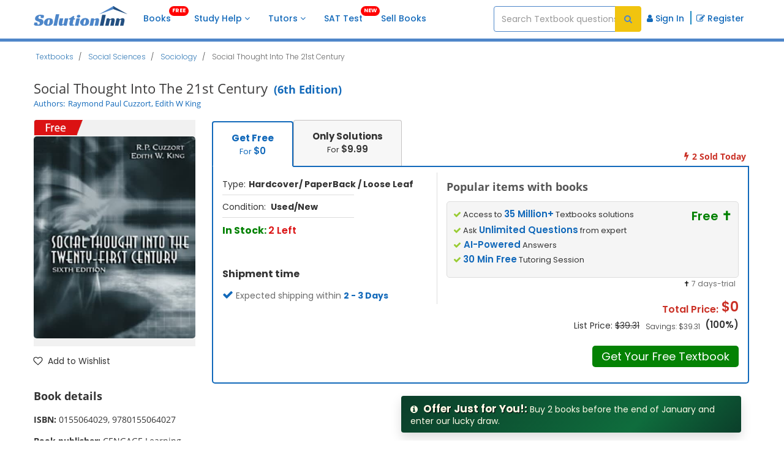

--- FILE ---
content_type: text/html; charset=UTF-8
request_url: https://www.solutioninn.com/textbooks/social-thought-into-the-21st-century-6th-edition-9780155064027
body_size: 204661
content:

<!DOCTYPE html>
<html lang="en-us">
<head>
    <meta charset="utf-8"/>
    <meta http-equiv="X-UA-Compatible" content="IE=edge"/>
    <meta name="viewport" content="width=device-width, initial-scale=1.0"/>
    <title>Social Thought Into The 21st Century 6th Edition Paul PDF | Solutioninn.com</title>
        <link rel="preconnect" href="https://www.solutioninn.com/">
    <meta name="description" content="Price: $0 - Social Thought Into The 21st Century 6th Edition by Raymond Paul Cuzzort, Edith W King - 0155064029"/>
    <link rel="canonical" href="https://www.solutioninn.com/textbooks/social-thought-into-the-21st-century-6th-edition-9780155064027"/>
    <link rel="shortcut icon" href="https://www.solutioninn.com/favicon.ico" type="image/x-icon"/>
    <base href="/"/>
    <link href="https://www.solutioninn.com/includes/styles/rewamp/common/desktop_common_css.css?ver=1.19" rel="stylesheet"
          type="text/css">
    <link href="https://www.solutioninn.com/includes/styles/rewamp/common/desktop_all_common_fonts.css" rel="stylesheet"
          type="text/css">
    <link rel="preload" href="https://www.solutioninn.com/includes/styles/rewamp/common/fonts_popins.css" as="style" onload="this.onload=null;this.rel='stylesheet'" type="text/css">
    <link rel="preload" href="https://www.solutioninn.com/includes/styles/rewamp/common/footer/footer_new_without_session.css"
          as="style" onload="this.onload=null;this.rel='stylesheet'" type="text/css">
    <link href="https://www.solutioninn.com/includes/styles/rewamp/common/desktop_colored_header.css?ver=1.5" rel="stylesheet"
          type="text/css">
    <link rel="stylesheet" href="https://www.solutioninn.com/includes/templates/dynamics/assets/pages/common/header_with_session.css?ver=1.23"     type="text/css">
    <link rel="stylesheet" href="https://www.solutioninn.com/includes/styles/rewamp/cart_notification/cart_notification.css"     type="text/css">
    <script src="https://www.solutioninn.com/includes/styles/rewamp/common/desktop_common.js?ver=1.5.1" defer></script>
    <script src="https://www.solutioninn.com/includes/jscripts/desktop_functions_common_js.js" defer></script>
    <script src="https://www.solutioninn.com/includes/jscripts/desktop_colored_header_searchbar_2.js?ver=1.3" defer></script>
    <script src="https://www.solutioninn.com/includes/jscripts/rewamp/common/function_mobile_check.js" defer></script>
    <link href="https://www.solutioninn.com/includes/styles/rewamp/common/session_notification.css?ver=2.4" rel="stylesheet">
    <script src="https://www.googletagmanager.com/gtag/js?id=AW-10862834790" defer></script>
    <script src="https://www.solutioninn.com/includes/jscripts/google_tag_manager_v1.js" defer></script>
    <script src="https://www.solutioninn.com/includes/jscripts/tiktok_pixel.js" defer></script>
    <link rel="stylesheet" type="text/css" href="https://www.solutioninn.com/includes/styles/rewamp/book_detail_view/book_detail_view_v5.css?ver=1.3">
    <script src="https://www.solutioninn.com/includes/jscripts/book_detail_view/book_detail_view_v3.js?ver=1.3" defer></script>
    <script src="https://cdnjs.cloudflare.com/ajax/libs/jquery/3.6.0/jquery.min.js"></script>
    <script src="https://www.solutioninn.com/includes/jscripts/rewamp/common/functions_common.js?ver=4.9" type="text/javascript" ></script>
        <style rel="stylesheet">
        .tab-content>.active {display:block !important}
        .related-question-section-heading{font-size:20px;font-weight:600;color:#333;border-bottom:1px solid #ccc;padding-bottom:5px;margin-top:10px}
        .q-icon,.qbq{position:absolute}
        .hrf_blk{color:#252424!important}
        .question-count{line-height:1.5;display:block}
        .wrd_rlt{margin-left:30px;margin-top:5px;font-weight:600;font-size:12px;width:100%}
        .tutor-info,.wrd_rlt{overflow:hidden!important;text-overflow:ellipsis}
        .wrd_rlt{white-space:nowrap}
        @media (min-width:200px) and (max-width:425px){.wrd_rlt{width:95%}}
        .qbq,.tphs-head{font-weight:700}
        .qbq{background:#6f9dd33d;border-radius:70%;padding:0 5px 5px;left: 0;}
        .related-question-statment-redesign{padding:8px}
        .related-question-section{margin-top: 10px;}
        @media (max-width:485px){.qbq{top:unset}}
        @media (max-width:768px){.related-question-section{padding: 0 10px}}
        .wishlist-link:hover i {
            transform: scale(1.2);
            color: #e74c3c !important;
        }
        .minimum-body-height-size{margin-top: 0!important;}
        .breadcrumb-container{margin-top: 0!important;}
        .slick-slide{height: auto !important;}
        .book_count{min-width: max-content !important;}
        #reviews-list-container .book-review-text {
            display: block;
            margin-top: 8px;
            line-height: 1.6;
            word-break: break-word;
        }

        #reviews-list-container .book-review-text.is-clamped:not(.is-expanded) {
            display: block !important;
        }

        #reviews-list-container .book-review-text.is-clamped:not(.is-expanded) .book-review-text-content {
            display: -webkit-box !important;
            -webkit-box-orient: vertical !important;
            -webkit-line-clamp: 3 !important;
            line-clamp: 3 !important;
            overflow: hidden !important;
            max-height: 4.8em !important;
        }

        .book-review-text.is-expanded {
            display: block;
            -webkit-line-clamp: unset;
            line-clamp: unset;
            max-height: none;
        }

        .book-review-toggle {
            background: none;
            border: none;
            color: #1f73b7;
            font-weight: 600;
            padding: 0;
            margin: 0;
            cursor: pointer;
            display: none;
            font-size: 14px;
            text-decoration: none;
        }

        .book-review-toggle:focus {
            outline: none;
            border: none;
        }

        /* Hide "See more" button on desktop, show only on mobile */
        @media (min-width: 768px) {
            #reviews-list-container .book-review-text.is-clamped:not(.is-expanded) .book-review-toggle {
                display: none !important;
            }

            #reviews-list-container .book-review-text.is-clamped:not(.is-expanded) .book-review-text-content {
                display: block !important;
                -webkit-line-clamp: unset !important;
                line-clamp: unset !important;
                max-height: none !important;
                overflow: visible !important;
            }
        }

        /* Show button only on mobile */
        @media (max-width: 767px) {
            #reviews-list-container .book-review-text .book-review-toggle {
                display: inline !important;
                white-space: nowrap;
                vertical-align: baseline;
            }
        }

        /* Sticky footer styles - mobile only */
        @media (max-width: 767px) {
            .sticky-bottom-footer {
                position: fixed !important;
                bottom: 0 !important;
                left: 0 !important;
                right: 0 !important;
                z-index: 1000 !important;
                background-color: #fff !important;
                padding: 10px 15px !important;
                box-shadow: 0 -2px 10px rgba(0,0,0,0.1) !important;
                width: 100% !important;
                box-sizing: border-box !important;
                margin: 0 !important;
                display: none !important;
                visibility: hidden !important;
                opacity: 0 !important;
            }

            .sticky-bottom-footer.active {
                display: flex !important;
                visibility: visible !important;
                opacity: 1 !important;
                justify-content: center !important;
                align-items: center !important;
            }

            .sticky-bottom-footer .lds-ellipsis {
                display: none !important;
            }

            .sticky-bottom-footer .lds-ellipsis:not(.hidden) {
                display: inline-block !important;
            }

            .sticky-bottom-footer .lds-ellipsis.hidden {
                display: none !important;
            }

            .sticky-bottom-footer .custom-place-order {
                width: calc(100% - 30px) !important;
                background-color: #048204 !important;
                border-color: #048204 !important;
                color: #fff !important;
                height: 40px !important;
                min-height: 40px !important;
                padding: 8px 30px !important;
                line-height: 1.4 !important;
                display: flex !important;
                align-items: center !important;
                justify-content: center !important;
                border: none !important;
                border-radius: 3px !important;
                font-size: 15px !important;
                font-weight: 700 !important;
                cursor: pointer !important;
            }

            .sticky-bottom-footer .custom-place-order.hidden {
                display: none !important;
            }
        }

        /* Hide sticky footer on desktop */
        @media (min-width: 768px) {
            .sticky-bottom-footer {
                display: none !important;
            }
        }

        /* Hide original buttons in panels on mobile when sticky footer is active */
        @media (max-width: 767px) {
            #buy .checkout-btn,
            #buy .a-button.checkout-btn,
            #membership .a-button.a-button-primary {
                display: none !important;
            }
        }

        /* Show buttons on desktop */
        @media (min-width: 768px) {
            #buy .checkout-btn,
            #buy .a-button.checkout-btn,
            #membership .a-button.a-button-primary {
                display: block !important;
            }

            .rate {
                cursor: pointer
            }

        }

        /* Book detail clamp cache - mobile only */
        @media (max-width: 767px) {
            .bookdetailclampcache{
                border: 1px solid black;
                padding:5px;
            }
            .bookdetailclampcache span {
                overflow: hidden;
                display: -webkit-box;
                -webkit-line-clamp: 3;
                line-clamp: 3;
                -webkit-box-orient: vertical;
            }

            .bookdetailclampcache span.expanded {
                -webkit-line-clamp: unset;
                line-clamp: unset;
                display: block;
            }

            .bookdetailclampcache .see-more-btn-cache {
                color: #007bff;
                cursor: pointer;
                margin-top: 5px;
                display: inline-block;
                border: none;
                background-color: white;
            }
        }

        /* Hide see more button on desktop */
        @media (min-width: 768px) {
            .bookdetailclampcache .see-more-btn-cache {
                display: none !important;
            }
        }
    </style>

    <script>
        window.addEventListener("load", function () {
            jQuery(document).ready(function ($) {

                $.ajax({
                    type: "POST",
                    url: document.url,
                    data: {
                        insertView: true,
                        ref_url: document.referrer
                    },
                    success: function (response) {
                    }
                });

                jQuery(function ($) {
                    jQuery('.top_searched_books').slick({
                        infinite: true,
                        slidesToShow: 6,
                        slidesToScroll: 3,
                        arrows: true,
                        responsive: [
                            {
                                breakpoint: 1000,
                                settings: {
                                    slidesToShow: 3,
                                    slidesToScroll: 1,
                                }
                            },
                            {
                                breakpoint: 768,
                                settings: {
                                    slidesToShow: 1,
                                    slidesToScroll: 1,
                                }
                            }
                        ]
                    });
                });

                if (window.matchMedia('(max-width: 1000px)').matches) {
                    $('.resp_cf_section').addClass('container');
                } else {
                    $('.resp_cf_section').removeClass('container');
                }

                $(window).resize(function () {
                    if ($(window).width() <= 1000) {
                        $('.resp_cf_section').addClass('container');
                    } else {
                        $('.resp_cf_section').removeClass('container');
                    }
                });

                if (window.history.length <= 2) {
                    $(".goBack").addClass('hidden');
                }

                var book_id = "8756";
                var book_type = $('#usa_book_type').attr('data-value');
                var book_condition = $('#usa_book_condition').attr('data-value');
                var book_price_type = $('#usa_book_price_type').attr('data-value');

                $('#submit_btn_checkout').on('click', function () {
                    book_type = $('#usa_book_type').attr('data-value');
                    book_condition = $('#usa_book_condition').attr('data-value');
                    book_price_type = $('#usa_book_price_type').attr('data-value');
                    $('#submit_btn_checkout_loader').removeClass('hidden');
                    $('#submit_btn_checkout').addClass('hidden');
                    buyBookRedirection(book_id, book_type, book_condition, book_price_type);
                });

                $('#solution_btn_checkout').on('click', function () {
                    redirectionLink(2)
                });

                $('#membership_btn_checkout').on('click', function () {
                    $('#membership_btn_checkout_loader').removeClass('hidden');
                    $('#membership_btn_checkout').addClass('hidden');
                    redirectionLink(1);
                });

                // Mobile sticky footer button handlers
                $('#submit_btn_checkout_mobile').on('click', function () {
                    book_type = $('#usa_book_type').attr('data-value');
                    book_condition = $('#usa_book_condition').attr('data-value');
                    book_price_type = $('#usa_book_price_type').attr('data-value');
                    $('#submit_btn_checkout_loader_mobile').removeClass('hidden');
                    $('#submit_btn_checkout_mobile').addClass('hidden');
                    buyBookRedirection(book_id, book_type, book_condition, book_price_type);
                });

                $('#membership_btn_checkout_mobile').on('click', function () {
                    $('#membership_btn_checkout_loader_mobile').removeClass('hidden');
                    $('#membership_btn_checkout_mobile').addClass('hidden');
                    redirectionLink(1);
                });

                // Synopsis view button handlers (desktop and mobile)
                $('#synopsis_btn_view').on('click', function () {
                    // Set cookie to track membership source from book synopsis
                    try {
                        var exp = new Date(Date.now() + 30*24*60*60*1000).toUTCString();
                        document.cookie = 'free_membership_source=13; expires='+exp+'; path=/; SameSite=Lax';
                    } catch(e){}
                    $('#synopsis_btn_view_loader').removeClass('hidden');
                    $('#synopsis_btn_view').addClass('hidden');
                    redirectionLink(3);
                });

                $('#synopsis_btn_view_mobile').on('click', function () {
                    // Set cookie to track membership source from book synopsis
                    try {
                        var exp = new Date(Date.now() + 30*24*60*60*1000).toUTCString();
                        document.cookie = 'free_membership_source=13; expires='+exp+'; path=/; SameSite=Lax';
                    } catch(e){}
                    $('#synopsis_btn_view_loader_mobile').removeClass('hidden');
                    $('#synopsis_btn_view_mobile').addClass('hidden');
                    redirectionLink(3);
                });


                // Sticky footer management for mobile view
                function updateStickyFooters() {
                    // Only run on mobile view
                    if (window.innerWidth > 767) {
                        jQuery('.sticky-bottom-footer').removeClass('active');
                        return;
                    }

                    var buyTab = jQuery('#buy');
                    var membershipTab = jQuery('#membership');
                    var synopsisTab = jQuery('#synopsis');
                    var buyFooter = jQuery('#buy-sticky-footer');
                    var membershipFooter = jQuery('#membership-sticky-footer');
                    var synopsisFooter = jQuery('#synopsis-sticky-footer');

                    // Hide all footers first
                    buyFooter.removeClass('active');
                    membershipFooter.removeClass('active');
                    synopsisFooter.removeClass('active');

                    // Determine which tab is active
                    var activeFooter = null;
                    if (buyTab.length && buyTab.hasClass('active') && buyTab.is(':visible')) {
                        activeFooter = buyFooter;
                    } else if (membershipTab.length && membershipTab.hasClass('active') && membershipTab.is(':visible')) {
                        activeFooter = membershipFooter;
                    } else if (synopsisTab.length && synopsisTab.hasClass('active') && synopsisTab.is(':visible')) {
                        activeFooter = synopsisFooter;
                    }

                    // Show the active tab's footer
                    if (activeFooter && activeFooter.length) {
                        // Move to body if not already there
                        if (!activeFooter.parent().is('body')) {
                            activeFooter.detach().appendTo('body');
                        }
                        activeFooter.addClass('active');

                        // Ensure button is visible and loader is hidden
                        var buttonId = '';
                        var loaderId = '';
                        if (activeFooter.attr('id') === 'buy-sticky-footer') {
                            buttonId = '#submit_btn_checkout_mobile';
                            loaderId = '#submit_btn_checkout_loader_mobile';
                        } else if (activeFooter.attr('id') === 'membership-sticky-footer') {
                            buttonId = '#membership_btn_checkout_mobile';
                            loaderId = '#membership_btn_checkout_loader_mobile';
                        } else if (activeFooter.attr('id') === 'synopsis-sticky-footer') {
                            buttonId = '#synopsis_btn_view_mobile';
                            loaderId = '#synopsis_btn_view_loader_mobile';
                        }

                        if (buttonId && loaderId) {
                            jQuery(buttonId).removeClass('hidden').css('display', 'flex');
                            jQuery(loaderId).addClass('hidden');
                        }
                    }
                }

                // Update on page load
                setTimeout(function() {
                    updateStickyFooters();
                }, 100);

                // Listen for tab change events
                jQuery('a[data-toggle="tab"]').on('shown.bs.tab', function (e) {
                    setTimeout(function() {
                        updateStickyFooters();
                    }, 50);
                });

                // Also listen for window resize to handle mobile/desktop switching
                jQuery(window).on('resize', function() {
                    updateStickyFooters();
                });

                function buyBookRedirection(book_id, book_type, book_condition, book_price_type) {
                    $.ajax({
                        type: 'POST',
                        url: document.URL,
                        data: {
                            checkout_redirection: true,
                            book_id: book_id,
                            book_type: book_type,
                            book_condition: book_condition,
                            price_type: book_price_type,
                        },
                        beforeSend: function () {
                        },
                        success: function (response) {
                            var result = $.parseJSON(response);
                            if (result.type == '0') {
                                window.location.reload();
                            }
                            if (result.type == '1') {
                                $('.checkout_disp_errors').html('');
                                window.location.href = result.redirect_url;
                            } else {
                                $('.checkout_disp_errors').html(result.error_message);
                            }
                        }
                    });
                }

                $('.accordion a').click(function () {
                    $(this).toggleClass('active');
                    $(this).next('.content').slideToggle(400);
                    $(this).next('.content').css('display', 'grid');
                });

                function redirectionLink(type) {
                    $.ajax({
                        url: location.URL,
                        type: "POST",
                        data: {
                            redirection_type: type
                        },
                        beforeSend: function () {
                        },
                        success: function (res) {
                            if (res) {
                                location.href = res;
                            } else {
                                window.location.reload();
                            }
                        },
                        error: function () {
                            window.location.reload();
                        }
                    });
                }

            });

            // Clarity tracking
            (function(c,l,a,r,i,t,y){
                c[a]=c[a]||function(){(c[a].q=c[a].q||[]).push(arguments)};
                t=l.createElement(r);t.async=1;t.src="https://www.clarity.ms/tag/"+i;
                y=l.getElementsByTagName(r)[0];y.parentNode.insertBefore(t,y);
            })(window, document, "clarity", "script", "sjv6tuxsok");

            // Helper to read a cookie by name
            function getCookie(name) {
                return document.cookie
                    .split('; ')
                    .map(v => v.split('='))
                    .reduce((acc, [k, val]) => (k === name ? decodeURIComponent(val || '') : acc), '');
            }

            // Read cookies
            var si  = getCookie('si_u_id');
            var uid = getCookie('u_id');
            var zen = getCookie('zenid');
            // Send to Clarity
            if (si)  clarity('set', 'si_u_id', si);
            if (uid) clarity('set', 'u_id', uid);
            if (zen) clarity('set', 'zenid', zen);
            clarity('set', 'ip_address', '18.191.192.157');

            $.ajax({
                type: "POST",
                url: '/',
                data: {
                    trackUserActivity: true,
                    reqUri: document.URL,
                    referer: document.referrer,
                },
                success: function (response) {
                }
            });

            $.ajax({
                type: "POST",
                url: '/',
                data: {
                    insertCrawler: true,
                    reqUri: document.URL,
                    parseTime: '0.287',
                    queryTime: '0.1403992026062',
                    queryCount: '120'
                },
                success: function (response) {
                }
            });

            $(".add_to_wishlist").click(function () {
                const bookId = $(this).data("book-id");
                $.ajax({
                    type: "POST",
                    url: '/books',
                    dataType: 'json',
                    data: {
                        add_to_wishlist: true,
                        book_id: bookId
                    },
                    success: function (response) {
                        if (response.type === 1) {
                            return window.location.href = response.message;
                        } // redirect if not logged in
                    }
                });
            });

            // notification part
            jQuery('#appModal').modal("show");

            jQuery(".download-app-btn").click(function () {
                var q_open_url = jQuery(this).attr("data-question-open-url");
                redirectoApp(q_open_url);
            });

            jQuery(".redirection").click(function () {
                var q_open_url = jQuery(this).attr("data-question-open-url");
                var app_type = jQuery(this).attr("app_type");
                if (q_open_url != undefined) {
                    if (app_type == 1) {
                        redirectoApp(q_open_url, true);
                    } else {
                        redirectoApp(q_open_url, false);
                    }
                } else {
                    if (app_type == 1) {
                        redirectoApp("", true);
                    } else {
                        redirectoApp("", false);
                    }
                }
            });

            function redirectoApp(q_open_url = "", isAndroidFlag = false) {
                var appStoreUrl = "itms-apps://itunes.apple.com/app/id6462455425"; // Replace with your app's App Store URL
                var androidAppStoreUrl = "market://details?id=com.solutioninn.studyhelp"
                var appScheme = "openApp://action?" + q_open_url;
                if (isAndroid()) {
                    setTimeout(function () {
                        window.location = androidAppStoreUrl;
                        return false;
                    }, 25);
                    window.location = appScheme;
                } else if (isIOS()) {
                    setTimeout(function () {
                        window.location = appStoreUrl;
                        return false;
                    }, 25);
                    window.location = appScheme;
                } else {
                    appStoreUrl = "https://apps.apple.com/in/app/id6462455425";
                    if (isAndroidFlag) {
                        appStoreUrl = "https://play.google.com/store/apps/details?id=com.solutioninn.studyhelp";
                    }
                    var newTab = window.open('about:blank', '_blank');
                    newTab.location.href = appStoreUrl;
                }
            }

            jQuery(".app-notification-close").click(function () {
                jQuery(".app-notification-section").css("visibility", "hidden");
                var form_data = new FormData();
                form_data.append('hide_notification', true);
                jQuery.ajax({
                    type: 'POST',
                    url: '/',
                    data: form_data,
                    cache: false,
                    contentType: false,
                    processData: false,
                    beforeSend: function () {
                    },
                    success: function (response) {
                        location.reload();
                    }
                });
            });

            // Scroll to book reviews section when clicking on rating stars
            jQuery(document).on('click', '.js-scroll-to-book-reviews', function (event) {
                event.preventDefault();
                var target = document.getElementById('book-reviews-section');
                if (!target) {
                    return;
                }

                var offset = 80;
                if ('scrollBehavior' in document.documentElement.style && typeof window.scrollTo === 'function') {
                    var targetPosition = target.getBoundingClientRect().top + window.pageYOffset - offset;
                    window.scrollTo({
                        top: targetPosition,
                        behavior: 'smooth'
                    });
                } else {
                    jQuery('html, body').animate({
                        scrollTop: jQuery(target).offset().top - offset
                    }, 700);
                }
            });

            // Toggle "See more/less" for book reviews
            jQuery(document).on('click', '.book-review-toggle', function (e) {
                e.preventDefault();
                var $button = jQuery(this);
                var $textBlock = $button.closest('.book-review-text');

                if (!$textBlock.length || !$textBlock.hasClass('is-clamped')) {
                    return;
                }

                var isExpanded = $textBlock.hasClass('is-expanded');
                $textBlock.toggleClass('is-expanded');
                $button.attr('aria-expanded', isExpanded ? 'false' : 'true');
                $button.text(isExpanded ? 'See more' : 'See less');
            });
        }, false);

        function topFunction() {
            document.body.scrollTop = 0;
            document.documentElement.scrollTop = 0;
        }
    </script>
        <script type="application/ld+json">
        {
            "@context": "https://schema.org",
            "@type": "Product",
            "additionalType":"Book",
            "learningResourceType": "textbook",
            "publisher": "CENGAGE Learning ",
            "datePublished": "2022-05-25",
            "bookEdition": "6th Edition",
            "url" : "https://www.solutioninn.com/textbooks/social-thought-into-the-21st-century-6th-edition-9780155064027",
            "offers": {
                "@type": "Offer",
                "itemCondition": "https://schema.org/UsedCondition",
                "priceCurrency": "USD",
                "availability": "https://schema.org/InStock",
                "price": "0",
                "priceValidUntil": "2031-12-31",
                "shippingDetails": {
                    "@type": "OfferShippingDetails",
                    "shippingRate": {
                        "@type": "MonetaryAmount",
                        "value": "0.00",
                        "currency": "USD"
                    },
                    "shippingDestination": {
                      "@type": "DefinedRegion",
                      "addressCountry": ["US", "CA", "UK", "DE", "FR", "AU"]
                    },
                    "deliveryTime": {
                        "@type": "ShippingDeliveryTime",
                        "handlingTime": {
                            "@type": "QuantitativeValue",
                            "minValue": 1,
                            "maxValue": 4,
                            "unitCode": "DAY"
                        },
                        "transitTime": {
                            "@type": "QuantitativeValue",
                            "minValue": 1,
                            "maxValue": 4,
                            "unitCode": "DAY"
                        }
                    }
                },
                "hasMerchantReturnPolicy": {
                    "@type": "MerchantReturnPolicy",
                    "returnPolicyCategory": "https://schema.org/MerchantReturnFiniteReturnWindow",
                    "merchantReturnDays": 21,
                    "returnMethod": "https://schema.org/ReturnByMail",
                    "returnFees": "https://schema.org/FreeReturn",
                    "applicableCountry": ["US", "CA", "UK", "DE", "FR", "AU"],
                    "returnShippingFeesAmount" :  {
                        "@type": "MonetaryAmount",
                        "value": 0.00,
                        "currency": "USD"
                    }
                }
            },
            "genre": ["Social Sciences", "Sociology"],
            "productID": "9780155064027",
            "isbn": "9780155064027",
                    "gtin13": "9780155064027",        "author": [{"@type": "Person","name": "Raymond Paul Cuzzort"},{"@type": "Person","name": "Edith W King"}],
            "name": "Social Thought Into The 21st Century",
            "description": "Price 0  Social Thought Into The 21st Century 6th Edition by Raymond Paul Cuzzort Edith W King",
            "bookFormat": " Used/New",
            "image": "https://dsd5zvtm8ll6.cloudfront.net/si.question.images/book_images/2022/05/628e195601e34_764628e1954d7764.jpg"
        }

    </script>
    <script type="application/ld+json">
        {
            "@context": "https://schema.org",
            "@type": "BreadcrumbList",
            "itemListElement": [
                {
                    "@type": "ListItem",
                    "position": 1,
                    "name": "Textbooks",
                    "item": "https://www.solutioninn.com/books"
                },
                {
                    "@type": "ListItem",
                    "position": 2,
                    "name": "Social Sciences",
                    "item": "https://www.solutioninn.com/textbooks/social-sciences"
                },
                {
                    "@type": "ListItem",
                    "position": 3,
                    "name": "Sociology",
                    "item": "https://www.solutioninn.com/textbooks/social-sciences-sociology-270"
                },
                {
                    "@type": "ListItem",
                    "position": 4,
                    "name": "Social Thought Into The 21st Century",
                    "item": "https://www.solutioninn.com/textbooks/social-thought-into-the-21st-century-6th-edition-9780155064027"
                }
            ]
        }
    </script>

    <script type="application/ld+json">
        {
            "@context": "https://schema.org",
            "@type": "DataFeed",
            "dataFeedElement": [{
                "@context": "https://schema.org",
                "@type": "Book",
                "@id": "https://www.solutioninn.com/textbooks/social-thought-into-the-21st-century-6th-edition-9780155064027",
                "url": "https://www.solutioninn.com/textbooks/social-thought-into-the-21st-century-6th-edition-9780155064027",
                "name": "Social Thought Into The 21st Century",
                "author": {
                    "@type": "Person",
                    "name": "Raymond Paul Cuzzort, Edith W King"
                },
                "workExample": [{
                    "@type": "Book",
                    "@id": "https://www.solutioninn.com/textbooks/social-thought-into-the-21st-century-6th-edition-9780155064027",
                    "isbn": "0155064029, 9780155064027",
                    "bookEdition": "6th Edition",
                    "bookFormat": "https://schema.org/Hardcover/ PaperBack / Loose Leaf",
                    "inLanguage": "en",
                    "potentialAction": {
                        "@type": "ReadAction",
                        "target": {
                            "@type": "EntryPoint",
                            "urlTemplate": "https://www.solutioninn.com/textbooks/social-thought-into-the-21st-century-6th-edition-9780155064027",
                            "actionPlatform": [
                                "https://schema.org/DesktopWebPlatform"
                            ]
                        },
                        "expectsAcceptanceOf": {
                            "@type": "Offer",
                            "price": "0",
                            "priceCurrency": "USD",
                            "eligibleRegion": [
                                {
                                    "@type": "Country",
                                    "name": "US"
                                },
                                {
                                    "@type": "Country",
                                    "name": "CA"
                                }
                            ]
                        }
                    }
                }]
            }],
            "dateModified": "2023-03-10T15:37:25.000Z"
        }
    </script>
</head>
<body>
<header class="navbar navbar-default navbar-custom navbar-top-fixed affix-top">
    <div id="search-page-section" class="search-bar-section animated animatedFadeInUp hidden fadeInUp ">
        <div class="container" id="searchbar-section-search">
            <div class="col-md-12 col-sm-12 col-xs-12 no-padding margin-8-bottom">
                <input id="search-input-field" type="search" class="form-searchbar"
                       placeholder="Search homework questions or textbooks..">
                <span class="cancel"><span class="fa fa-times"></span>
                    </span>
            </div>
        </div>
        <div class="col-md-12 col-sm-12 col-xs-12 no-padding">
            <div class="col-md-12 col-sm-12 col-xs-12 no-padding search-border " id="bordering-search">
            </div>
            <div class="container no-padding">
                <div class="col-md-12 col-sm-12 col-xs-12 no-padding selection-filter searchTabs" id="selection-filter">
                    <div class="col-md-3 col-sm-3 col-xs-6 no-padding search-clicker common-filtergram"><span class="search-filter-text" id="all_match">Question Answers</span></div>
                    <div class="col-md-3 col-sm-3 col-xs-6 no-padding common-filtergram" id="text_books_sol_div"><span class="search-filter-text" id="books">Textbooks</span></div>
                </div>
            </div>
            <div class="container">
                <div class="col-sm-12 col-xs-12 col-md-12 no-padding">
                    <div class="col-md-12 col-xs-12 col-sm-12" id="by-default">
                        <div class="text-center">
                            <img width="138" height="187" loading="lazy"
                                 src="https://www.solutioninn.com/includes/images/mobile/common/search/book-searching.png"
                                 alt="Book Search">
                        </div>
                        <div class="centralized-section">
                            <div class="default-subheading">
                                Find textbooks, questions and answers
                            </div>
                        </div>
                    </div>
                    <div class="col-md-12 col-xs-12 col-sm-12 hidden" id="loading_search_empty">
                        <div class="centralized-section">
                            <div id="loaderClass" class="loader"></div>
                        </div>
                    </div>
                    <div class="col-md-12 col-xs-12 col-sm-12 hidden" id="no-result">
                        <div class="centralized-section">
                            <div class="no-solution-heading">Oops, something went wrong!</div>
                            <div class="no-solution-subheading">Change your search query and then try again</div>
                            <div class="text-center"><img width="205" height="107" alt="Result Not Found" loading="lazy"
                                                          src="https://www.solutioninn.com/includes/images/mobile/common/search/result-not-found.png">
                            </div>
                        </div>
                    </div>
                    <div class="col-sm-12 col-xs-12 col-md-12 no-padding hidden " id="searched-results">
                    </div>
                </div>
            </div>
        </div>
    </div>
    <div class="container screen-width-col-nav  mobile-padding-right-0 no-padding">
        <div class="navbar-header page-scroll">
            <button type="button" class="navbar-toggle" id="btn_menu_header" aria-label="Menu">
                <i class="fa fa-bars"></i>
            </button>
            <a id="res-sol-brand-logo" class="navbar-brand page-scroll items-center" href="https://www.solutioninn.com"><img
                        width="154" height="32" src="https://www.solutioninn.com/includes/images/rewamp/common/logo_solutioninn.svg"
                        alt="SolutionInn Logo">
            </a>
            <button class="cus_search search-icon-btn"><i class="search-icon-header-styling"></i>
                <span class="left-tab-btn">S</span>
            </button>
        </div>
        <div class="sidenav bg-color-side-navbar navbar-collapse no-padding" id="mySidenav">
            <nav class="navbar-left-navigation">
                <ul class="nav navbar-nav navbar-left user-menu-sidebar-session bg-color-side-navbar first-class show">
                    <li>
                        <a class="page-scroll navbar-menuitem" href="/books" style="margin-right: 18px;">
                <span class="navbar-menu-icons">
                <i aria-hidden="true">
                    <img style="height: 20px;width: 20px;" class="img-side-navbar ls-is-cached" loading="lazy"
                         alt="books" src="https://www.solutioninn.com//images/mobile/side-navbar/books.svg">
                </i>
                </span>
                            Books <span class="new-tag-header">FREE</span>
                        </a>
                    </li>
                    <li class="dropdown-submenu dropdown-list study-help-dropdown">
                        <a class="page-scroll navbar-menuitem main-display" href="/study-help">
                            <span class="navbar-menu-icons"><i aria-hidden="true"><img style="height: 20px;width: 20px"
                                                                                       class="img-side-navbar ls-is-cached"
                                                                                       loading="lazy" alt="study-help"
                                                                                       src="https://www.solutioninn.com/includes/images/mobile/side-navbar/study-help.svg"></i></span>
                            Study Help <b class="fa-angle-down-hide-md"><i class="fa fa-angle-down"></i></b></a>
                        <span class="collapsing-menu" id="headingOne">
                <a aria-label="study help categories" class="menubar-anchor-link" id="headingOneAnchor" role="button"
                   data-toggle="collapse" data-parent="#accordion" href="#collapseThree" aria-expanded="true"
                   aria-controls="collapseThree" style="display: inline">
                    <span class="pull-right navbar-menu-icons margin-side-navbar">
                        <i class="more-less fa fa-plus color-side-navbar font-arrow-side-navbar"></i>
                    </span>
                </a>
            </span>
                        <ul id="collapseThree"
                            class="dropdown-menu study-help-dropdown-menu panel-collapse collapse navbar-menu-submenu dropdown-show-hide-md-lg">
                            <li class="dropdown-submenu dropdown-list study-dropdown-list dropdown-menu-right expert-question-subnavigation-desktop">
                                <a tabindex="-1" href="/study-help/questions-and-answers" class="black-listing-menu">
                                    <span class="navbar-menu-icons"><i aria-hidden="true"><img
                                                    style="height: 20px;width: 20px" class="img-side-navbar ls-is-cached"
                                                    loading="lazy" alt="expert-questions"
                                                    src="https://www.solutioninn.com/includes/images/mobile/side-navbar/Expert-Questions.svg"></i></span>
                                    Expert Questions <b class="fa-angle-down-hide-md"><i
                                                class="fa fa-angle-down"></i></b></a>
                                <span class="collapsing-menu" id="headingTwo">
                        <a aria-label="Expert Questions categories" class="menubar-anchor-link" id="headingTwoAnchor"
                           role="button" data-toggle="collapse" data-parent="#accordion" href="#collapseFour"
                           aria-expanded="true" aria-controls="collapseFour" style="display: inline">
                            <span class="pull-right navbar-menu-icons margin-side-navbar">
                                <i class="more-less fa fa-plus color-side-navbar font-arrow-side-navbar"></i>
                            </span>
                        </a>
                    </span>
                                <ul id="collapseFour"
                                    class="dropdown-menu study-help-dropdown-menu panel-collapse collapse navbar-menu-submenu dropdown-show-hide-md-lg">
                                    <li class="dropdown-submenu dropdown-list study-dropdown-list dropdown-menu-right">
                                        <a tabindex="-1" href="/study-help/questions/business-accounting"
                                           class="black-listing-menu">
                                            <span class="navbar-menu-icons"><i aria-hidden="true"><img
                                                            style="height: 20px;width: 20px"
                                                            class="img-side-navbar ls-is-cached" loading="lazy" decoding="async" fetchpriority="low"
                                                            alt="expert-questions-accounting"
                                                            src="https://www.solutioninn.com/includes/images/mobile/side-navbar/business.svg"></i></span>Accounting</a>
                                    </li>
                                    <li class="dropdown-submenu dropdown-list study-dropdown-list dropdown-menu-right">
                                        <a tabindex="-1" href="/study-help/questions/business-general-management"
                                           class="black-listing-menu">
                                            <span class="navbar-menu-icons"><i aria-hidden="true"><img
                                                            style="height: 20px;width: 20px"
                                                            class="img-side-navbar ls-is-cached" loading="lazy" decoding="async" fetchpriority="low"
                                                            alt="expert-questions-general-management"
                                                            src="https://www.solutioninn.com/includes/images/mobile/side-navbar/Expert-Questions.svg"></i></span>General
                                            Management</a>
                                    </li>
                                    <li class="dropdown-submenu dropdown-list study-dropdown-list dropdown-menu-right">
                                        <a tabindex="-1" href="/study-help/questions/sciences-mathematics"
                                           class="black-listing-menu">
                                            <span class="navbar-menu-icons"><i aria-hidden="true"><img
                                                            style="height: 20px;width: 20px"
                                                            class="img-side-navbar ls-is-cached" loading="lazy" decoding="async" fetchpriority="low"
                                                            alt="expert-questions-mathematics"
                                                            src="https://www.solutioninn.com/includes/images/mobile/side-navbar/Financial-Dashboard.svg"></i></span>Mathematics</a>
                                    </li>
                                    <li class="dropdown-submenu dropdown-list study-dropdown-list dropdown-menu-right">
                                        <a tabindex="-1" href="/study-help/questions/business-finance"
                                           class="black-listing-menu">
                                            <span class="navbar-menu-icons"><i aria-hidden="true"><img
                                                            style="height: 20px;width: 20px"
                                                            class="img-side-navbar ls-is-cached" loading="lazy" decoding="async" fetchpriority="low"
                                                            alt="expert-questions-finance"
                                                            src="https://www.solutioninn.com/includes/images/mobile/side-navbar/Finances.svg"></i></span>Finance</a>
                                    </li>
                                    <li class="dropdown-submenu dropdown-list study-dropdown-list dropdown-menu-right">
                                        <a tabindex="-1" href="/study-help/questions/business-organizational-behavior"
                                           class="black-listing-menu">
                                            <span class="navbar-menu-icons"><i aria-hidden="true"><img
                                                            style="height: 20px;width: 20px"
                                                            class="img-side-navbar ls-is-cached" loading="lazy" decoding="async" fetchpriority="low"
                                                            alt="expert-questions-organizational-behaviour"
                                                            src="https://www.solutioninn.com/includes/images/mobile/side-navbar/Expert-Questions.svg"></i></span>Organizational
                                            Behaviour</a>
                                    </li>
                                    <li class="dropdown-submenu dropdown-list study-dropdown-list dropdown-menu-right">
                                        <a tabindex="-1" href="/study-help/questions/social-sciences-law"
                                           class="black-listing-menu">
                                            <span class="navbar-menu-icons"><i aria-hidden="true"><img
                                                            style="height: 20px;width: 20px"
                                                            class="img-side-navbar ls-is-cached" loading="lazy" decoding="async" fetchpriority="low"
                                                            alt="expert-questions-law"
                                                            src="https://www.solutioninn.com/includes/images/mobile/side-navbar/business.svg"></i></span>Law</a>
                                    </li>
                                    <li class="dropdown-submenu dropdown-list study-dropdown-list dropdown-menu-right">
                                        <a tabindex="-1" href="/study-help/questions/sciences-physics"
                                           class="black-listing-menu">
                                            <span class="navbar-menu-icons"><i aria-hidden="true"><img
                                                            style="height: 20px;width: 20px"
                                                            class="img-side-navbar ls-is-cached" loading="lazy" decoding="async" fetchpriority="low"
                                                            alt="expert-questions-physics"
                                                            src="https://www.solutioninn.com/includes/images/mobile/side-navbar/science.svg"></i></span>Physics</a>
                                    </li>
                                    <li class="dropdown-submenu dropdown-list study-dropdown-list dropdown-menu-right">
                                        <a tabindex="-1" href="/study-help/questions/computer-science-operating-system"
                                           class="black-listing-menu">
                                            <span class="navbar-menu-icons"><i aria-hidden="true"><img
                                                            style="height: 20px;width: 20px"
                                                            class="img-side-navbar ls-is-cached" loading="lazy" decoding="async" fetchpriority="low"
                                                            alt="expert-questions-operating-system"
                                                            src="https://www.solutioninn.com/includes/images/mobile/side-navbar/computer-science.svg"></i></span>Operating
                                            System</a>
                                    </li>
                                    <li class="dropdown-submenu dropdown-list study-dropdown-list dropdown-menu-right">
                                        <a tabindex="-1" href="/study-help/questions/business-management-leadership"
                                           class="black-listing-menu">
                                            <span class="navbar-menu-icons"><i aria-hidden="true"><img
                                                            style="height: 20px;width: 20px"
                                                            class="img-side-navbar ls-is-cached" loading="lazy" decoding="async" fetchpriority="low"
                                                            alt="expert-questions-business-management-leadership"
                                                            src="https://www.solutioninn.com/includes/images/mobile/side-navbar/business.svg"></i></span>Management
                                            Leadership</a>
                                    </li>
                                    <li class="dropdown-submenu dropdown-list study-dropdown-list dropdown-menu-right">
                                        <a tabindex="-1" href="/study-help/questions/social-sciences-sociology"
                                           class="black-listing-menu">
                                            <span class="navbar-menu-icons"><i aria-hidden="true"><img
                                                            style="height: 20px;width: 20px"
                                                            class="img-side-navbar ls-is-cached" loading="lazy"
                                                            alt="expert-questions-sociology" decoding="async" fetchpriority="low"
                                                            src="https://www.solutioninn.com/includes/images/mobile/side-navbar/study-help.svg"></i></span>Sociology</a>
                                    </li>
                                    <li class="dropdown-submenu dropdown-list study-dropdown-list dropdown-menu-right">
                                        <a tabindex="-1" href="/study-help/questions/computer-science-programming"
                                           class="black-listing-menu">
                                            <span class="navbar-menu-icons"><i aria-hidden="true"><img
                                                            style="height: 20px;width: 20px"
                                                            class="img-side-navbar ls-is-cached" loading="lazy"
                                                            alt="expert-questions-programming" decoding="async" fetchpriority="low"
                                                            src="https://www.solutioninn.com/includes/images/mobile/side-navbar/computer-science.svg"></i></span>Programming</a>
                                    </li>
                                    <li class="dropdown-submenu dropdown-list study-dropdown-list dropdown-menu-right">
                                        <a tabindex="-1" href="/study-help/questions/business-marketing"
                                           class="black-listing-menu">
                                            <span class="navbar-menu-icons"><i aria-hidden="true"><img
                                                            style="height: 20px;width: 20px"
                                                            class="img-side-navbar ls-is-cached" loading="lazy"
                                                            alt="expert-questions-marketing" decoding="async" fetchpriority="low"
                                                            src="https://www.solutioninn.com/includes/images/mobile/side-navbar/Financial-Dashboard.svg"></i></span>Marketing</a>
                                    </li>
                                    <li class="dropdown-submenu dropdown-list study-dropdown-list dropdown-menu-right">
                                        <a tabindex="-1" href="/study-help/questions/computer-science-databases"
                                           class="black-listing-menu">
                                            <span class="navbar-menu-icons"><i aria-hidden="true"><img
                                                            style="height: 20px;width: 20px"
                                                            class="img-side-navbar ls-is-cached" loading="lazy"
                                                            alt="expert-questions-database" decoding="async" fetchpriority="low"
                                                            src="https://www.solutioninn.com/includes/images/mobile/side-navbar/computer-science.svg"></i></span>Database</a>
                                    </li>
                                    <li class="dropdown-submenu dropdown-list study-dropdown-list dropdown-menu-right">
                                        <a tabindex="-1" href="/study-help/questions/computer-science-computer-network"
                                           class="black-listing-menu">
                                            <span class="navbar-menu-icons"><i aria-hidden="true"><img
                                                            style="height: 20px;width: 20px"
                                                            class="img-side-navbar ls-is-cached" loading="lazy"
                                                            alt="expert-questions-computer-network" decoding="async" fetchpriority="low"
                                                            src="https://www.solutioninn.com/includes/images/mobile/side-navbar/Live-Tutoring.svg"></i></span>Computer
                                            Network</a>
                                    </li>
                                    <li class="dropdown-submenu dropdown-list study-dropdown-list dropdown-menu-right">
                                        <a tabindex="-1" href="/study-help/questions/business-economics"
                                           class="black-listing-menu">
                                            <span class="navbar-menu-icons"><i aria-hidden="true"><img
                                                            style="height: 20px;width: 20px"
                                                            class="img-side-navbar ls-is-cached" loading="lazy"
                                                            alt="expert-questions-economics" decoding="async" fetchpriority="low"
                                                            src="https://www.solutioninn.com/includes/images/mobile/side-navbar/study-help.svg"></i></span>Economics</a>
                                    </li>
                                    <li class="study-help-background-secondary"></li>
                                </ul>
                            </li>
                            <li class="dropdown-submenu dropdown-list study-dropdown-list dropdown-menu-right expert-question-subnavigation-desktop">
                                <a tabindex="-1" href="/study-help/categories" class="black-listing-menu">
                                    <span class="navbar-menu-icons"><i aria-hidden="true"><img
                                                    style="height: 20px;width: 20px" class="img-side-navbar ls-is-cached"
                                                    loading="lazy" alt="textbook-solutions" decoding="async" fetchpriority="low"
                                                    src="https://www.solutioninn.com/includes/images/mobile/side-navbar/textbook-solution.svg"></i></span>
                                    Textbooks Solutions<b class="fa-angle-down-hide-md"><i class="fa fa-angle-down"></i></b></a>
                                <span class="collapsing-menu" id="headingThree">
                        <a aria-label="Textbook Questions categories" class="menubar-anchor-link"
                           id="headingThreeAnchor" role="button" data-toggle="collapse" data-parent="#accordion"
                           href="#collapseFive" aria-expanded="true" aria-controls="collapseFive"
                           style="display: inline">
                            <span class="pull-right navbar-menu-icons margin-side-navbar">
                                <i class="more-less fa fa-plus color-side-navbar font-arrow-side-navbar"></i>
                            </span>
                        </a>
                    </span>
                                <ul id="collapseFive"
                                    class="dropdown-menu study-help-dropdown-menu panel-collapse collapse navbar-menu-submenu dropdown-show-hide-md-lg">
                                    <li class="dropdown-submenu dropdown-list study-dropdown-list dropdown-menu-right">
                                        <a tabindex="-1" href="/business-accounting" class="black-listing-menu">
                                            <span class="navbar-menu-icons"><i aria-hidden="true"><img
                                                            style="height: 20px;width: 20px"
                                                            class="img-side-navbar ls-is-cached" loading="lazy"
                                                            alt="textbook-questions-business-accounting"
                                                            src="https://www.solutioninn.com/includes/images/mobile/side-navbar/business.svg"></i></span>Accounting</a>
                                    </li>
                                    <li class="dropdown-submenu dropdown-list study-dropdown-list dropdown-menu-right">
                                        <a tabindex="-1" href="/study-help/business-managerial-accounting"
                                           class="black-listing-menu">
                                            <span class="navbar-menu-icons"><i aria-hidden="true"><img
                                                            style="height: 20px;width: 20px"
                                                            class="img-side-navbar ls-is-cached" loading="lazy"
                                                            alt="textbook-questions-business-managerial-accounting"
                                                            src="https://www.solutioninn.com/includes/images/mobile/side-navbar/Financial-Dashboard.svg"></i></span>Managerial
                                            Accounting</a>
                                    </li>
                                    <li class="dropdown-submenu dropdown-list study-dropdown-list dropdown-menu-right">
                                        <a tabindex="-1" href="/business-management-leadership"
                                           class="black-listing-menu">
                                            <span class="navbar-menu-icons"><i aria-hidden="true"><img
                                                            style="height: 20px;width: 20px"
                                                            class="img-side-navbar ls-is-cached" loading="lazy"
                                                            alt="textbook-questions-management-leadership"
                                                            src="https://www.solutioninn.com/includes/images/mobile/side-navbar/tutors.svg"></i></span>Management
                                            Leadership</a>
                                    </li>
                                    <li class="dropdown-submenu dropdown-list study-dropdown-list dropdown-menu-right">
                                        <a tabindex="-1" href="/business-cost-accounting" class="black-listing-menu">
                                            <span class="navbar-menu-icons"><i aria-hidden="true"><img
                                                            style="height: 20px;width: 20px"
                                                            class="img-side-navbar ls-is-cached" loading="lazy"
                                                            alt="textbook-questions-cost-accounting"
                                                            src="https://www.solutioninn.com/includes/images/mobile/side-navbar/Finances.svg"></i></span>Cost
                                            Accounting</a>
                                    </li>
                                    <li class="dropdown-submenu dropdown-list study-dropdown-list dropdown-menu-right">
                                        <a tabindex="-1" href="/mathematics-statistics" class="black-listing-menu">
                                            <span class="navbar-menu-icons"><i aria-hidden="true"><img
                                                            style="height: 20px;width: 20px"
                                                            class="img-side-navbar ls-is-cached" loading="lazy"
                                                            alt="textbook-questions-statistics"
                                                            src="https://www.solutioninn.com/includes/images/mobile/side-navbar/computer-science.svg"></i></span>Statistics</a>
                                    </li>
                                    <li class="dropdown-submenu dropdown-list study-dropdown-list dropdown-menu-right">
                                        <a tabindex="-1" href="/law-business-law" class="black-listing-menu">
                                            <span class="navbar-menu-icons"><i aria-hidden="true"><img
                                                            style="height: 20px;width: 20px"
                                                            class="img-side-navbar ls-is-cached" loading="lazy"
                                                            alt="textbook-questions-business-law"
                                                            src="https://www.solutioninn.com/includes/images/mobile/side-navbar/business.svg"></i></span>Business
                                            Law</a>
                                    </li>
                                    <li class="dropdown-submenu dropdown-list study-dropdown-list dropdown-menu-right">
                                        <a tabindex="-1" href="/business-corporate-finance" class="black-listing-menu">
                                            <span class="navbar-menu-icons"><i aria-hidden="true"><img
                                                            style="height: 20px;width: 20px"
                                                            class="img-side-navbar ls-is-cached" loading="lazy"
                                                            alt="textbook-questions-corporate-finance"
                                                            src="https://www.solutioninn.com/includes/images/mobile/side-navbar/Finances.svg"></i></span>Corporate
                                            Finance</a>
                                    </li>
                                    <li class="dropdown-submenu dropdown-list study-dropdown-list dropdown-menu-right">
                                        <a tabindex="-1" href="/business-finance" class="black-listing-menu">
                                            <span class="navbar-menu-icons"><i aria-hidden="true"><img
                                                            style="height: 20px;width: 20px"
                                                            class="img-side-navbar ls-is-cached" loading="lazy"
                                                            alt="textbook-questions-finance"
                                                            src="https://www.solutioninn.com/includes/images/mobile/side-navbar/Financial-Dashboard.svg"></i></span>Finance</a>
                                    </li>
                                    <li class="dropdown-submenu dropdown-list study-dropdown-list dropdown-menu-right">
                                        <a tabindex="-1" href="/business-economics" class="black-listing-menu">
                                            <span class="navbar-menu-icons"><i aria-hidden="true"><img
                                                            style="height: 20px;width: 20px"
                                                            class="img-side-navbar ls-is-cached" loading="lazy"
                                                            alt="textbook-questions-business-economics"
                                                            src="https://www.solutioninn.com/includes/images/mobile/side-navbar/science.svg"></i></span>Economics</a>
                                    </li>
                                    <li class="dropdown-submenu dropdown-list study-dropdown-list dropdown-menu-right">
                                        <a tabindex="-1" href="/business-auditing" class="black-listing-menu">
                                            <span class="navbar-menu-icons"><i aria-hidden="true"><img
                                                            style="height: 20px;width: 20px"
                                                            class="img-side-navbar ls-is-cached" loading="lazy"
                                                            alt="textbook-questions-auditing"
                                                            src="https://www.solutioninn.com/includes/images/mobile/side-navbar/books.svg"></i></span>Auditing</a>
                                    </li>
                                    <li class="study-help-background-secondary"></li>
                                </ul>
                            </li>
                            <li class="study-help-background-secondary"></li>
                        </ul>
                    </li>
                    <li class="dropdown-submenu dropdown-list study-help-dropdown">
                        <a class="page-scroll navbar-menuitem main-display" href="/tutors">
                            <span class="navbar-menu-icons"><i aria-hidden="true"><img style="height: 20px;width: 20px" class="img-side-navbar ls-is-cached" loading="lazy" alt="study-help" src="https://www.solutioninn.com/includes/images/mobile/side-navbar/tutor-image.png" decoding="async" fetchpriority="low"></i></span>
                            Tutors <b class="fa-angle-down-hide-md"><i class="fa fa-angle-down"></i></b></a>
                        <span class="collapsing-menu" id="headingFour">
                <button  aria-label="study help categories" class="menubar-anchor-link" id="headingFourAnchor" role="button" data-toggle="collapse" data-parent="#accordion" data-target="#collapseEight" aria-expanded="true" aria-controls="collapseThree" style="display: inline">
                    <span class="pull-right navbar-menu-icons margin-side-navbar">
                        <i class="more-less fa fa-plus color-side-navbar font-arrow-side-navbar"></i>
                    </span>
                </button>
            </span>
                        <ul id="collapseEight" class="dropdown-menu study-help-dropdown-menu panel-collapse collapse navbar-menu-submenu dropdown-show-hide-md-lg">
                            <li class="dropdown-submenu dropdown-list study-dropdown-list dropdown-menu-right expert-question-subnavigation-desktop">
                                <a tabindex="-1" class="black-listing-menu" href="/tutors/find-tutors">
                                    <span class="navbar-menu-icons"><i aria-hidden="true"><img style="height: 20px;width: 20px" class="img-side-navbar ls-is-cached" loading="lazy" alt="find-a-tutor" src="https://www.solutioninn.com/includes/images/mobile/side-navbar/tutors.svg"></i></span>
                                    Find a Tutor</a>
                            </li>
                            <li class="dropdown-submenu dropdown-list study-dropdown-list dropdown-menu-right expert-question-subnavigation-desktop">
                                <a tabindex="-1" class="black-listing-menu" href="/tutors">
                                    <span class="navbar-menu-icons"><i aria-hidden="true"><img style="height: 20px;width: 20px" class="img-side-navbar ls-is-cached" loading="lazy" alt="ask-a-question" src="https://www.solutioninn.com/includes/images/mobile/side-navbar/ask-a-question.svg"></i></span>
                                    Hire a Tutor</a>
                            </li>
                            <li class="dropdown-submenu dropdown-list study-dropdown-list dropdown-menu-right expert-question-subnavigation-desktop">
                                <a tabindex="-1" class="black-listing-menu"  href="/ask_ai" style="margin-right: 15px">
                                    <span class="navbar-menu-icons"><i aria-hidden="true"><img style="height: 20px;width: 20px" class="img-side-navbar ls-is-cached" loading="lazy" src="https://www.solutioninn.com/includes/images/mobile/side-navbar/tutors.svg" alt="tutors"></i></span>
                                    AI Tutor </a>
                            </li>
                            <li class="study-help-background-secondary"></li>
                        </ul>
                    </li>
                    <li>
                        <a class="page-scroll navbar-menuitem" href="/test-prep-sat" style="padding-right: 20px;">
                <span class="navbar-menu-icons">
                    <svg style="color: #6ba2d4; margin-bottom: -5px;" xmlns="http://www.w3.org/2000/svg" width="24" height="24" viewBox="0 0 24 24" fill="none" stroke="currentColor" stroke-width="2" stroke-linecap="round" stroke-linejoin="round" data-lucide="calendar-days" class="lucide lucide-calendar-days h-5 w-5 text-blue-500"><path d="M8 2v4"></path><path d="M16 2v4"></path><rect width="18" height="18" x="3" y="4" rx="2"></rect><path d="M3 10h18"></path><path d="M8 14h.01"></path><path d="M12 14h.01"></path><path d="M16 14h.01"></path><path d="M8 18h.01"></path><path d="M12 18h.01"></path><path d="M16 18h.01"></path></svg>
                </span>
                            SAT Test<span class="new-tag-header">NEW</span>
                        </a>
                    </li>
                    <li>
                        <a class="page-scroll navbar-menuitem" href="/sell-books">
                            <span class="navbar-menu-icons"><i aria-hidden="true"><img style="height: 20px;width: 20px" class="img-side-navbar ls-is-cached" loading="lazy" src="https://www.solutioninn.com/includes/images/mobile/side-navbar/flashcard-icon.svg"
                                                                                       alt="flashcard icon" decoding="async" fetchpriority="low"></i></span>
                            Sell Books</a>
                    </li>
                </ul>
            </nav>
            <ul class="nav navbar-nav navbar-right hide second-class">
                <li class="searchbar-dismiss" onclick="closeFunction3()">
                    <i class="fa fa-times" aria-hidden="true"></i>
                </li>
            </ul>
            <nav>
                <ul class="nav navbar-nav navbar-right user-menu-sidebar-session bg-color-side-navbar hide-separators-search flex-column">
                    <li class="visible-lg visible-md">
                        <form class="form-class-left visible-lg" action="javascript:;" method="GET">
                            <div class="input-group">
                                <label for="navbarsearch" class="search-hidden-label">Search</label>
                                <input type="text" autocomplete="off"
                                       class="form-control search-bar-input-field navbar-search-ml"
                                       placeholder="Search Textbook questions, tutors and Books" name="keyword"
                                       id="navbarsearch">
                                <svg class="svg-placement hidden" id="svg-search-loader" width="16" height="16"
                                     viewBox="25 25 50 50">
                                    <circle id="outer" cx="50" cy="50" r="20" transform="rotate(204.526 50 50)">
                                        <animateTransform attributeName="transform" dur="2s" from="0 50 50"
                                                          repeatCount="indefinite" to="360 50 50"
                                                          type="rotate"></animateTransform>
                                    </circle>
                                    <circle id="inner" cx="50" cy="50" r="15" transform="rotate(204.526 50 50)">
                                        <animateTransform attributeName="transform" dur="2s" from="0 50 50"
                                                          repeatCount="indefinite" to="360 50 50"
                                                          type="rotate"></animateTransform>
                                    </circle>
                                </svg>
                                <span class="input-group-btn">
							<button class="btn-1 btn btn-explore" id='search_icon' type="button">
							<i class="fa fa-search "></i>
							<span class="search-hidden-label">Search</span>
							</button>
						</span>
                            </div>
                            <div class="navbarsearch_result text-left hide" id="searchcompletion2">
                            </div>
                        </form>
                        <a class="btn btn-explore search-link-hide-md hidden-sm hidden-xs" href="/search">
                            <i class="fa fa-search"></i>
                        </a>
                    </li>
                                        <li class="first-class show">
                        <a class="page-scroll navbar-menuitem" href="/sign"><i class="fa fa-user hidde-icon-resp"></i>
                            <span class="navbar-menu-icons"><i aria-hidden="true"></i><img
                                        style="height: 20px;width: 20px;" class="img-side-navbar ls-is-cached"
                                        loading="lazy" alt="sign-in"
                                        src="https://www.solutioninn.com/includes/images/mobile/side-navbar/sign-in.svg"></span>Sign
                            In</a>
                    </li>
                    <li class="first-class show">
                        <a class="page-scroll registeration-link navbar-menuitem ask-question"
                           href="/sign?auth=register"><i class="fa fa-edit fontawesome-icon hidde-icon-resp"></i> <span
                                    class="navbar-menu-icons"><i aria-hidden="true"></i><img
                                        style="height: 20px;width: 20px;" class="img-side-navbar ls-is-cached"
                                        loading="lazy" alt="account_register"
                                        src="https://www.solutioninn.com/includes/images/mobile/side-navbar/register.svg"></span>Register</a>
                    </li>
                </ul>
            </nav>
        </div>
        <div class="chgg-menu-overlay" id="overlay-navigation"></div>
    </div>
</header>
<div class="minimum-body-height-size">
    <main>
        <div class="container resp-padding-lr">
            <nav class="breadcrumb-container">
                <ol itemscope itemtype="https://schema.org/BreadcrumbList" class="breadcrumb">
                                            <li itemprop="itemListElement" itemscope itemtype="https://schema.org/ListItem">
                                                            <a  itemprop="item" href="/books">
                                    <span itemprop="name">Textbooks</span>
                                </a>
                                                        <meta itemprop="position" content="1" />
                        </li>
                                            <li itemprop="itemListElement" itemscope itemtype="https://schema.org/ListItem">
                                                            <a  itemprop="item" href="/textbooks/social-sciences">
                                    <span itemprop="name">Social Sciences</span>
                                </a>
                                                        <meta itemprop="position" content="2" />
                        </li>
                                            <li itemprop="itemListElement" itemscope itemtype="https://schema.org/ListItem">
                                                            <a  itemprop="item" href="/textbooks/social-sciences-sociology-270">
                                    <span itemprop="name">Sociology</span>
                                </a>
                                                        <meta itemprop="position" content="3" />
                        </li>
                                            <li itemprop="itemListElement" itemscope itemtype="https://schema.org/ListItem">
                                                            <span itemprop="name">Social Thought Into The 21st Century</span>
                                                        <meta itemprop="position" content="4" />
                        </li>
                                    </ol>
            </nav>
        </div>
        <section class="container resp-padding-lr">
            <div class="col-md-12 col-lg-12 col-sm-12 col-xs-12 margin-15-top no-padding">
                <div class="heading-margin inline-display items-end">
                    <h1 class="heading-book head-margins">Social Thought Into The 21st Century<span class="edition-font">(6th Edition)</span></h1>
                </div>
                                    <div class="heading-margin inline-display">
                        <h2 class="author-font bold-head head-margins">Authors:</h2>
                        <h2 class="author-font margin-left-5 head-margins">Raymond Paul Cuzzort, Edith W King</h2>
                    </div>
                                <div class="col-lg-12 col-md-12 col-sm-12 col-xs-12 no-padding">
                    <div class="margin-15-top">
                        <div class="col-lg-3 col-md-3 col-sm-12 col-xs-12 no-padding book-detail-section">
                            <div class="image-height res-image-height">
                                                                    <img width="80" height="25" alt="Free" class="free_tag_line"
                                         src="https://www.solutioninn.com/includes/images/document_product_info/free_book_tags.png">
                                                                <img width="264" height="330" class="img-style res-img-style" src="https://dsd5zvtm8ll6.cloudfront.net/si.question.images/book_images/2022/05/628e195601e34_764628e1954d7764.jpg"  alt="Social Thought Into The 21st Century6th EditionRaymond Paul Cuzzort, Edith W King0155064029, 9780155064027">
                            </div>

                                                        <a class="wishlist-link add-to-wishlist-btn add_to_wishlist" href="javascript:;" data-book-id="8756" style="display: inline-block; color: inherit; margin: 15px 0;">
                                <i class="fa fa-heart" style="margin-right: 5px;transition: transform 0.2s, color 0.2s; color:white; -webkit-text-stroke: 1px #000;"></i>
                                <span>Add to Wishlist</span>
                            </a>
                        </div>
                        <div class="col-lg-9 col-md-9 col-sm-12 col-xs-12 no-padding res-extab2" id="exTab2">


                                                        <ul class="nav nav-tabs">
                                <li class="active">
                                    <a class="flex-class heading_tab tab-padding" href="#buy" data-toggle="tab"><span>Get Free                                        </span><span class="from-font">For <span class="price-tab">$0</span></span></a>
                                </li>
                                                                                                            <li>
                                            <a class="flex-class heading_tab tab-padding" href="#membership" data-toggle="tab"><span>Only Solutions</span><span class="from-font">For <span class="price-tab">$9.99</span></span></a>
                                        </li>
                                                                                                    <li class='book_count' style='border: none;'><i class='fa-solid fa-bolt'></i><span class='book_count_text '>2  Sold Today</span></li>                            </ul>

                            <div
                                    class="col-lg-12 col-md-12 col-sm-12 col-xs-12 tab-content tab-content-border border-radius-set padding-10-bottom ">
                                <!--Start of tab one Content-->
                                <div class="tab-pane active" id="buy">
                                    <div class="padding-all">
                                        <div class="col-lg-5 col-md-5 col-sm-12 col-xs-12 no-padding border-div-right">
                                            <div class="margin-10-top"><span>Type:</span><span
                                                        class="margin-left-5" id="usa_book_type"
                                                        data-value="1"><strong>Hardcover/ PaperBack / Loose Leaf</strong></span>
                                            </div>
                                            <div class="border-bottom-div"  id="book_cover_section">
                                            </div>
                                            <div class="margin-10-top"><span>Condition:</span><span
                                                        class="margin-left-5" id="usa_book_condition"
                                                        data-value="0"><strong> Used/New</strong></span><span
                                                        id="usa_book_price_type"
                                                        data-value="1"></span>
                                            </div>
                                            <div class="border-bottom-div"  id="book_condition_section">
                                            </div>
                                            <p class="instock margin-10-top margin-25-bottom"
                                               id="book_stock" style="font-size:16px;">In Stock: <strong style="color: #db1213; font-weight: 600;">2 Left</strong></p>
                                            <div class="flex-class">
                                                <p class="include-font">Shipment time</p>
                                                <span class="span-setting margin-5-bottom"><i class=" fa fa-check "></i> Expected shipping within <span
                                                            class="color-blue">2 - 3 Days</span></span>
                                            </div>
                                        </div>
                                        <div class="col-lg-7 col-md-7 col-sm-12 col-xs-12 padding-0-right ">
                                            <div
                                                    class="col-lg-12 col-md-12 col-sm-12 col-xs-12 no-padding margin-10-top">
                                                <h3 class="popular-item-text">Popular items with books</h3>
                                            </div>
                                            <div
                                                    class="col-lg-12 col-md-12 col-sm-12 col-xs-12 rox-border3 margin-10-top">
                                                <div class="margin-15-bottom">
                                                    <div class="flex-class">
                                                                                                                    <div class="col-adjust">
                                                                <span class="span-color margin-5-bottom"> <i class=" fa fa-check-circle "></i> Access to <span class="span-color-p">35 Million+</span> Textbooks solutions</span>
                                                                <span class="free-name">Free <span class="font-size-13">✝</span></span>
                                                            </div>
                                                            <span class="span-color margin-5-bottom"><i class=" fa fa-check-circle "></i> Ask <span class="span-color-p"> Unlimited Questions</span> from expert</span>
                                                            <span class="span-color margin-5-bottom"><i class=" fa fa-check-circle "></i><span class="span-color-p"> AI-Powered</span> Answers</span>
                                                            <span class="span-color margin-5-bottom"><i class=" fa fa-check-circle "></i> <span class="span-color-p">30 Min Free</span> Tutoring Session</span>
                                                                                                            </div>
                                                </div>
                                            </div>
                                                                                        <div class="text-right margin-5-right"><span class="days-font"><span
                                                            class="color-black">✝</span> 7 days-trial</span></div>
                                                                                        <div
                                                    class="col-md-12 col-sm-12 col-xs-12 col-lg-12 price-adjust no-padding margin-10-top">
                                                <p class="total-margin total-font-weight">Total Price:</p>
                                                <p class="total-price-num" id="total_price">$0</p>
                                            </div>
                                            <div
                                                    class="col-lg-12 col-md-12 col-sm-12 col-xs-12 price-adjust no-padding ">
                                                                                                    <span class="list-price-margin">List Price: <span class="list-price"
                                                                                                      id="book_list_price">$39.31</span></span>
                                                    <span class="saving-font-detail-view">Savings: <span
                                                                id="saving_amount_book_detail">$39.31</span></span><span
                                                            class="saving-percent margin-left-5"
                                                            id="saving_percentage">
                                                    (100%)</span>
                                                                                            </div>
                                            <div class="col-lg-12 col-md-12 col-sm-12 col-xs-12 no-padding space-between-div margin-10-top btn-margin">
                                                <div
                                                        class="col-lg-6 col-md-8 col-sm-6 col-xs-11 no-padding a-button a-button-primary checkout-btn">
                                                    <button class="a-button-inner" id="submit_btn_checkout">
                                                        Get Your Free Textbook                                                    </button>
                                                    <div class="lds-ellipsis hidden"
                                                         id="submit_btn_checkout_loader">
                                                        <div></div>
                                                        <div></div>
                                                        <div></div>
                                                        <div></div>
                                                    </div>
                                                </div>
                                            </div>
                                            <div class="col-md-12 col-sm-12 col-xs-12 margin-10-top margin-10-bottom flex-space-between sticky-bottom-footer" id="buy-sticky-footer">
                                                <button class="custom-place-order" id="submit_btn_checkout_mobile">Get Your Free Textbook</button>
                                                <div class="lds-ellipsis hidden" id="submit_btn_checkout_loader_mobile"><div></div><div></div><div></div><div></div></div>
                                            </div>
                                        </div>
                                    </div>
                                </div>

                                <!--******************************-->
                                                                    <div class="tab-pane" id="membership">
                                        <div class="col-lg-12 col-md-12 col-sm-12 col-xs-12 no-padding row-flex-end">
                                            <div class="col-lg-7 col-md-7 col-sm-12 col-xs-12 no-padding">
                                                <div
                                                        class="col-lg-12 col-md-12 col-sm-12 col-xs-12 no-padding margin-10-top">
                                                    <h3 class="popular-item-text">Solution Manual Includes</h3>
                                                </div>
                                                <div
                                                        class="col-lg-12 col-md-12 col-sm-12 col-xs-12 rox-border3 margin-10-top">
                                                    <div class="margin-15-bottom">
                                                        <div class="flex-class">
                                                            <div class="col-adjust"><span
                                                                        class="span-color margin-5-bottom"> <i
                                                                            class=" fa fa-check-circle "></i> Access to <span
                                                                            class="span-color-p">30 Million+</span> solutions</span>
                                                            </div>
                                                            <span class="span-color margin-5-bottom"><i
                                                                        class=" fa fa-check-circle "></i> Ask <span
                                                                        class="span-color-p"> 50 Questions</span> from expert</span>
                                                            <span class="span-color margin-5-bottom"><i
                                                                        class=" fa fa-check-circle "></i>AI-Powered Answers</span>
                                                            <span class="span-color margin-5-bottom"><i
                                                                        class=" fa fa-check-circle "></i> <span
                                                                        class="span-color-p">24/7 Tutor </span> Help</span>
                                                            <span class="span-color margin-5-bottom"><i
                                                                        class=" fa fa-check-circle "></i>  Detailed solutions for <span
                                                                        class="span-color-p">Social Thought Into The 21st Century</span></span>
                                                        </div>
                                                    </div>
                                                </div>
                                            </div>
                                            <div
                                                    class="col-lg-5 col-md-5 col-sm-12 col-xs-12 padding-0-right margin-top-50 column-flex-end">
                                                <div
                                                        class="col-lg-12 col-md-12 col-sm-12 col-xs-12 price-adjust no-padding margin-10-top">
                                                    <p class="total-margin total-font-weight">Price:</p>
                                                    <p class="total-price-num">$9.99</p>
                                                    <div class="margin-5-top flex-class"><span class="font-16"></span><span
                                                                class="font-10"> /month</span></div>
                                                </div>
                                                <div
                                                        class="col-lg-12 col-md-12 col-sm-12 col-xs-12 no-padding flex-end margin-10-top btn-margin a-button a-button-primary">
                                                    <button class="a-button-inner width-30" id="membership_btn_checkout">
                                                        Continue
                                                    </button>
                                                    <div class="lds-ellipsis hidden" id="membership_btn_checkout_loader">
                                                        <div></div>
                                                        <div></div>
                                                        <div></div>
                                                        <div></div>
                                                    </div>
                                                </div>
                                                <div class="col-md-12 col-sm-12 col-xs-12 margin-10-top margin-10-bottom flex-space-between sticky-bottom-footer" id="membership-sticky-footer">
                                                    <button class="custom-place-order" id="membership_btn_checkout_mobile">Continue</button>
                                                    <div class="lds-ellipsis hidden" id="membership_btn_checkout_loader_mobile"><div></div><div></div><div></div><div></div></div>
                                                </div>
                                            </div>
                                        </div>
                                    </div>
                                
                                                            </div>
                        </div>
                    </div>
                </div>
                <section class="container resp-padding-lr">
                    <div class="col-md-6 col-lg-6 col-sm-12 col-xs-12 no-padding">
                        <h2 class="isbn-font" style="font-size: 18px"><strong>Book details</strong></h2>
                        <div class="margin-5-top flex-class padding-right-20">
                            <h2 class="isbn-font" style="font-size: 14px">
                                <strong>ISBN: </strong><span>0155064029, 9780155064027</span>
                            </h2>
                            <h3 class="isbn-font" style="font-size: 14px"><strong>Book publisher: </strong><span>CENGAGE Learning </span>
                            </h3>
                        </div>
                    </div>
                    <div class="col-md-6 col-lg-6 col-sm-12 col-xs-12 no-padding">
                        <div class="alert alert-info christmas-offer-alert tutor-list-section">
                            <strong><i class="fa fa-info-circle" aria-hidden="true"></i></strong>
                            <strong style="font-size: 17px; text-shadow: 1px 1px 1px #000000; margin-left: 5px">Offer Just for You!:</strong>
                            Buy 2 books before the end of January and enter our lucky draw.
                        </div>
                    </div>
                                            <div class="col-md-6 col-lg-6 col-sm-12 col-xs-12 no-padding">
                            <a href='/tutors/online-sociology-tutoring' data-effect="fall" class="btn get-free-help-sect">
                                <div class="col-md-12 col-lg-12 col-sm-12 col-xs-12 no-padding tutor-list-section">
                                    <div
                                            class="col-md-12 col-lg-12 col-sm-12 col-xs-12 ad-tutor-header-section text-center">
                                        <span class="">Get <strong> 24/7 </strong>Free Help</span>
                                    </div>
                                    <div class="col-md-12 col-lg-12 col-sm-12 col-xs-12 ad-text-section">
                                        <div class="col-md-12 col-lg-12 col-sm-12 col-xs-12 no-padding res-p-qua-sec">
                                        <span><img width="20" height="20" alt="answer-question" loading="lazy"
                                                   src="https://www.solutioninn.com/includes/images/rewamp/document_product_info/tick.svg"></span>
                                            <span
                                                    class="color-black margin-left-5">From Qualified <strong>Sociology</strong> Tutor</span>
                                        </div>
                                    </div>
                                </div>
                            </a>
                        </div>
                    


                                                        </section>
            </div>
            <div class="container col-lg-2 col-md-2 col-sm-2 col-xs-2 margin-15-top"></div>
        </section>

        
        <script>var studentsAlsoBoughtData = [];</script>        <section id="students-also-bought-section" class="container col-md-12 col-lg-12 col-sm-12 col-xs-12 no-padding books-area" style="display:none;">
            <div class="col-md-11 col-lg-11 col-sm-12 col-xs-12 col-center ">
                <h3 class="testimonial-h2-related-books slider-header">Frequently Bought Together</h3>
                <div id="students-also-bought-slider-track" class="col-md-12 col-lg-12 col-sm-12 col-xs-12 carousel">
                </div>
            </div>
        </section>

                    
                            <div class="clearfix"></div>
                <div class="padding-30-left padding-30-right resp_cf_section">
                    <div class="frequently-detail-divider"></div>
                    <section class="container col-md-12 col-lg-12 col-sm-12 col-xs-12 no-padding books-area">
                        <div class="col-md-11 col-lg-11 col-sm-12 col-xs-12 col-center">
                            <h3 class="testimonial-h2-related-books">Customers also bought these books</h3>
                            <div class="col-md-12 col-lg-12 col-sm-12 col-xs-12 carousel top_searched_books">
                                                                                                        <div class="col-md-3 col-lg-3 col-sm-12 col-xs-12 no-padding single-book-width padding-20-top resp_slider_head">
                                        <div class="col-md-12 col-lg-12 col-sm-12 col-xs-12 book-media">
                                            <div class="free-tag-container" style="min-height: 30px; margin-top: 10px; text-align: left !important; display: flex; justify-content: flex-start; width: 100%;">
                                                                                                    <img width="80" height = "25"  alt="Free" class="free_tag_line" loading="lazy" src="https://dsd5zvtm8ll6.cloudfront.net/includes/images/book_listing/free_book_tag.png">
                                                                                            </div>
                                            <div class="image-height">
                                                <div class="wishlist-heart add_to_wishlist" data-book-id="18">
                                                    <i class="fa fa-heart"></i>
                                                </div>
                                                <a href="/textbooks/probability-statistics-for-engineers-scientists-7th-edition-18">
                                                    <img width="110" height="140" class="item-img-related-books" loading="lazy" src="https://dsd5zvtm8ll6.cloudfront.net/si.question.images/book_images/18.jpg" alt="probability & statistics for engineers & scientists 7th edition ronald e. walpole, raymond h. myers, sharon"></a>
                                            </div>
                                            <div class="margin-20-top book-info-setting">
                                                <a href="/textbooks/probability-statistics-for-engineers-scientists-7th-edition-18"><p class="book-text-font margin-5-bottom">Probability & Statistics For Engineers & Scientists - 7th Edition</p></a>
                                                <p class="auther-font margin-5-bottom"> <span>Ronald E. Walpole</span></p>
                                                <p class="auther-font margin-5-bottom"> <span>ISBN: 9789813131279, 130415294, 9813131276, 978-0130415295</span></p>
                                                <span class="price-head-font"><span class="dollar-font">$</span><span class="price-font font-21">0</span><span class="cut-price-font"> $8.43</span></span>
                                            </div>
                                        </div>
                                    </div>
                                                                                                        <div class="col-md-3 col-lg-3 col-sm-12 col-xs-12 no-padding single-book-width padding-20-top resp_slider_head">
                                        <div class="col-md-12 col-lg-12 col-sm-12 col-xs-12 book-media">
                                            <div class="free-tag-container" style="min-height: 30px; margin-top: 10px; text-align: left !important; display: flex; justify-content: flex-start; width: 100%;">
                                                                                                    <img width="80" height = "25"  alt="Free" class="free_tag_line" loading="lazy" src="https://dsd5zvtm8ll6.cloudfront.net/includes/images/book_listing/free_book_tag.png">
                                                                                            </div>
                                            <div class="image-height">
                                                <div class="wishlist-heart add_to_wishlist" data-book-id="45">
                                                    <i class="fa fa-heart"></i>
                                                </div>
                                                <a href="/textbooks/numerical-methods-for-engineers-5th-edition-9780071244299">
                                                    <img width="110" height="140" class="item-img-related-books" loading="lazy" src="https://dsd5zvtm8ll6.cloudfront.net/si.question.images/book_images/45.jpg" alt="numerical methods for engineers 5th edition steven c. chapra, raymond p. canale 978-0071244299, 0071244298"></a>
                                            </div>
                                            <div class="margin-20-top book-info-setting">
                                                <a href="/textbooks/numerical-methods-for-engineers-5th-edition-9780071244299"><p class="book-text-font margin-5-bottom">Numerical Methods For Engineers - 5th Edition</p></a>
                                                <p class="auther-font margin-5-bottom"> <span>Steven C. Chapra</span></p>
                                                <p class="auther-font margin-5-bottom"> <span>ISBN: 978-0071244299, 0071244298</span></p>
                                                <span class="price-head-font"><span class="dollar-font">$</span><span class="price-font font-21">0</span><span class="cut-price-font"> $52.99</span></span>
                                            </div>
                                        </div>
                                    </div>
                                                                                                        <div class="col-md-3 col-lg-3 col-sm-12 col-xs-12 no-padding single-book-width padding-20-top resp_slider_head">
                                        <div class="col-md-12 col-lg-12 col-sm-12 col-xs-12 book-media">
                                            <div class="free-tag-container" style="min-height: 30px; margin-top: 10px; text-align: left !important; display: flex; justify-content: flex-start; width: 100%;">
                                                                                                    <img width="80" height = "25"  alt="Free" class="free_tag_line" loading="lazy" src="https://dsd5zvtm8ll6.cloudfront.net/includes/images/book_listing/free_book_tag.png">
                                                                                            </div>
                                            <div class="image-height">
                                                <div class="wishlist-heart add_to_wishlist" data-book-id="121">
                                                    <i class="fa fa-heart"></i>
                                                </div>
                                                <a href="/textbooks/managers-and-the-legal-environment-strategies-for-the-21st-century-6th-edition-121">
                                                    <img width="110" height="140" class="item-img-related-books" loading="lazy" src="https://dsd5zvtm8ll6.cloudfront.net/si.question.images/book_images/121.jpg" alt="managers and the legal environment strategies for the 21st century 6th edition constance e bagley, diane w"></a>
                                            </div>
                                            <div class="margin-20-top book-info-setting">
                                                <a href="/textbooks/managers-and-the-legal-environment-strategies-for-the-21st-century-6th-edition-121"><p class="book-text-font margin-5-bottom">Managers and the Legal Environment Strategies for the 21st Century - 6th Edition</p></a>
                                                <p class="auther-font margin-5-bottom"> <span>Constance E Bagley</span></p>
                                                <p class="auther-font margin-5-bottom"> <span>ISBN: 978-1439033814, 1439033811, 324582048, 978-0324582048</span></p>
                                                <span class="price-head-font"><span class="dollar-font">$</span><span class="price-font font-21">0</span><span class="cut-price-font"> $47.12</span></span>
                                            </div>
                                        </div>
                                    </div>
                                                                                                        <div class="col-md-3 col-lg-3 col-sm-12 col-xs-12 no-padding single-book-width padding-20-top resp_slider_head">
                                        <div class="col-md-12 col-lg-12 col-sm-12 col-xs-12 book-media">
                                            <div class="free-tag-container" style="min-height: 30px; margin-top: 10px; text-align: left !important; display: flex; justify-content: flex-start; width: 100%;">
                                                                                            </div>
                                            <div class="image-height">
                                                <div class="wishlist-heart add_to_wishlist" data-book-id="603">
                                                    <i class="fa fa-heart"></i>
                                                </div>
                                                <a href="/textbooks/elementary-statistics-in-social-research-essentials-3rd-edition-9780205638000">
                                                    <img width="110" height="140" class="item-img-related-books" loading="lazy" src="https://dsd5zvtm8ll6.cloudfront.net/si.question.images/book_images/603.jpg" alt="elementary statistics in social research essentials 3rd edition jack a. levin, james alan fox 0205638007,"></a>
                                            </div>
                                            <div class="margin-20-top book-info-setting">
                                                <a href="/textbooks/elementary-statistics-in-social-research-essentials-3rd-edition-9780205638000"><p class="book-text-font margin-5-bottom">Elementary Statistics In Social Research Essentials - 3rd Edition</p></a>
                                                <p class="auther-font margin-5-bottom"> <span>Jack A. Levin</span></p>
                                                <p class="auther-font margin-5-bottom"> <span>ISBN: 0205638007, 978-0205638000</span></p>
                                                <span class="price-head-font"><span class="dollar-font">$</span><span class="price-font font-21">168.05</span><span class="cut-price-font"> $240.07</span></span>
                                            </div>
                                        </div>
                                    </div>
                                                                                                        <div class="col-md-3 col-lg-3 col-sm-12 col-xs-12 no-padding single-book-width padding-20-top resp_slider_head">
                                        <div class="col-md-12 col-lg-12 col-sm-12 col-xs-12 book-media">
                                            <div class="free-tag-container" style="min-height: 30px; margin-top: 10px; text-align: left !important; display: flex; justify-content: flex-start; width: 100%;">
                                                                                            </div>
                                            <div class="image-height">
                                                <div class="wishlist-heart add_to_wishlist" data-book-id="8757">
                                                    <i class="fa fa-heart"></i>
                                                </div>
                                                <a href="/textbooks/calipered-kinematically-aligned-total-knee-arthroplasty-theory-surgical-techniques-and-perspectives-1st-edition-9780323756273">
                                                    <img width="110" height="140" class="item-img-related-books" loading="lazy" src="https://dsd5zvtm8ll6.cloudfront.net/si.question.images/book_images/2022/04/6257c71113f1e_7606257c71069cc5.jpg" alt="calipered kinematically aligned total knee arthroplasty theory, surgical techniques and perspectives 1st"></a>
                                            </div>
                                            <div class="margin-20-top book-info-setting">
                                                <a href="/textbooks/calipered-kinematically-aligned-total-knee-arthroplasty-theory-surgical-techniques-and-perspectives-1st-edition-9780323756273"><p class="book-text-font margin-5-bottom">Calipered Kinematically Aligned Total Knee Arthroplasty Theory, Surgical Techniques And Perspectives - 1st Edition</p></a>
                                                <p class="auther-font margin-5-bottom"> <span>Stephen M Howell</span></p>
                                                <p class="auther-font margin-5-bottom"> <span>ISBN: 0323756271, 9780323756273</span></p>
                                                <span class="price-head-font"><span class="dollar-font">$</span><span class="price-font font-21">74.2</span><span class="cut-price-font"> $106.00</span></span>
                                            </div>
                                        </div>
                                    </div>
                                                                                                        <div class="col-md-3 col-lg-3 col-sm-12 col-xs-12 no-padding single-book-width padding-20-top resp_slider_head">
                                        <div class="col-md-12 col-lg-12 col-sm-12 col-xs-12 book-media">
                                            <div class="free-tag-container" style="min-height: 30px; margin-top: 10px; text-align: left !important; display: flex; justify-content: flex-start; width: 100%;">
                                                                                                    <img width="80" height = "25"  alt="Free" class="free_tag_line" loading="lazy" src="https://dsd5zvtm8ll6.cloudfront.net/includes/images/book_listing/free_book_tag.png">
                                                                                            </div>
                                            <div class="image-height">
                                                <div class="wishlist-heart add_to_wishlist" data-book-id="1434">
                                                    <i class="fa fa-heart"></i>
                                                </div>
                                                <a href="/textbooks/labor-relations-and-collective-bargaining-private-and-public-sectors-10th-edition-1434">
                                                    <img width="110" height="140" class="item-img-related-books" loading="lazy" src="https://dsd5zvtm8ll6.cloudfront.net/si.question.images/book_images/1434.jpg" alt="labor relations and collective bargaining private and public sectors 10th edition  michael r. carrell,"></a>
                                            </div>
                                            <div class="margin-20-top book-info-setting">
                                                <a href="/textbooks/labor-relations-and-collective-bargaining-private-and-public-sectors-10th-edition-1434"><p class="book-text-font margin-5-bottom">Labor Relations and Collective Bargaining Private and Public Sectors - 10th edition </p></a>
                                                <p class="auther-font margin-5-bottom"> <span>Michael R. Carrell</span></p>
                                                <p class="auther-font margin-5-bottom"> <span>ISBN: 132730014, 978-0132730013</span></p>
                                                <span class="price-head-font"><span class="dollar-font">$</span><span class="price-font font-21">0</span><span class="cut-price-font"> $49.76</span></span>
                                            </div>
                                        </div>
                                    </div>
                                                                                                        <div class="col-md-3 col-lg-3 col-sm-12 col-xs-12 no-padding single-book-width padding-20-top resp_slider_head">
                                        <div class="col-md-12 col-lg-12 col-sm-12 col-xs-12 book-media">
                                            <div class="free-tag-container" style="min-height: 30px; margin-top: 10px; text-align: left !important; display: flex; justify-content: flex-start; width: 100%;">
                                                                                                    <img width="80" height = "25"  alt="Free" class="free_tag_line" loading="lazy" src="https://dsd5zvtm8ll6.cloudfront.net/includes/images/book_listing/free_book_tag.png">
                                                                                            </div>
                                            <div class="image-height">
                                                <div class="wishlist-heart add_to_wishlist" data-book-id="1537">
                                                    <i class="fa fa-heart"></i>
                                                </div>
                                                <a href="/textbooks/college-study-skills-becoming-a-strategic-learner-6th-edition-unanswered-1537">
                                                    <img width="110" height="140" class="item-img-related-books" loading="lazy" src="https://dsd5zvtm8ll6.cloudfront.net/si.question.images/book_images/1537.jpg" alt="college study skills becoming a strategic learner 6th edition   dianna l. van blerkom 495913511, 495913510,"></a>
                                            </div>
                                            <div class="margin-20-top book-info-setting">
                                                <a href="/textbooks/college-study-skills-becoming-a-strategic-learner-6th-edition-unanswered-1537"><p class="book-text-font margin-5-bottom">College Study Skills Becoming a Strategic Learner - 6th edition  </p></a>
                                                <p class="auther-font margin-5-bottom"> <span>Dianna L. Van Blerkom</span></p>
                                                <p class="auther-font margin-5-bottom"> <span>ISBN: 495913511, 495913510, 978-0495570547</span></p>
                                                <span class="price-head-font"><span class="dollar-font">$</span><span class="price-font font-21">0</span><span class="cut-price-font"> $8.15</span></span>
                                            </div>
                                        </div>
                                    </div>
                                                                                                        <div class="col-md-3 col-lg-3 col-sm-12 col-xs-12 no-padding single-book-width padding-20-top resp_slider_head">
                                        <div class="col-md-12 col-lg-12 col-sm-12 col-xs-12 book-media">
                                            <div class="free-tag-container" style="min-height: 30px; margin-top: 10px; text-align: left !important; display: flex; justify-content: flex-start; width: 100%;">
                                                                                                    <img width="80" height = "25"  alt="Free" class="free_tag_line" loading="lazy" src="https://dsd5zvtm8ll6.cloudfront.net/includes/images/book_listing/free_book_tag.png">
                                                                                            </div>
                                            <div class="image-height">
                                                <div class="wishlist-heart add_to_wishlist" data-book-id="8760">
                                                    <i class="fa fa-heart"></i>
                                                </div>
                                                <a href="/textbooks/sociology-a-down-to-earth-approach-core-concepts-census-update-4th-edition-9780205182145">
                                                    <img width="110" height="140" class="item-img-related-books" loading="lazy" src="https://dsd5zvtm8ll6.cloudfront.net/si.question.images/book_images/2022/05/628e1a16d8e73_958628e1a167ddd2.jpg" alt="sociology a down to earth approach core concepts, census update 4th edition james m henslin 0205182143,"></a>
                                            </div>
                                            <div class="margin-20-top book-info-setting">
                                                <a href="/textbooks/sociology-a-down-to-earth-approach-core-concepts-census-update-4th-edition-9780205182145"><p class="book-text-font margin-5-bottom">Sociology A Down To Earth Approach Core Concepts, Census Update - 4th Edition</p></a>
                                                <p class="auther-font margin-5-bottom"> <span>James M Henslin</span></p>
                                                <p class="auther-font margin-5-bottom"> <span>ISBN: 0205182143, 9780205182145</span></p>
                                                <span class="price-head-font"><span class="dollar-font">$</span><span class="price-font font-21">0</span><span class="cut-price-font"> $10.75</span></span>
                                            </div>
                                        </div>
                                    </div>
                                                                                                        <div class="col-md-3 col-lg-3 col-sm-12 col-xs-12 no-padding single-book-width padding-20-top resp_slider_head">
                                        <div class="col-md-12 col-lg-12 col-sm-12 col-xs-12 book-media">
                                            <div class="free-tag-container" style="min-height: 30px; margin-top: 10px; text-align: left !important; display: flex; justify-content: flex-start; width: 100%;">
                                                                                                    <img width="80" height = "25"  alt="Free" class="free_tag_line" loading="lazy" src="https://dsd5zvtm8ll6.cloudfront.net/includes/images/book_listing/free_book_tag.png">
                                                                                            </div>
                                            <div class="image-height">
                                                <div class="wishlist-heart add_to_wishlist" data-book-id="8762">
                                                    <i class="fa fa-heart"></i>
                                                </div>
                                                <a href="/textbooks/enchanting-a-disenchanted-world-continuity-and-change-in-the-cathedrals-of-consumption-3rd-edition-9781412975810">
                                                    <img width="110" height="140" class="item-img-related-books" loading="lazy" src="https://dsd5zvtm8ll6.cloudfront.net/si.question.images/book_images/2022/05/628e1a4a90dee_010628e1a4a0468c.jpg" alt="enchanting a disenchanted world continuity and change in the cathedrals of consumption 3rd edition george f"></a>
                                            </div>
                                            <div class="margin-20-top book-info-setting">
                                                <a href="/textbooks/enchanting-a-disenchanted-world-continuity-and-change-in-the-cathedrals-of-consumption-3rd-edition-9781412975810"><p class="book-text-font margin-5-bottom">Enchanting A Disenchanted World Continuity And Change In The Cathedrals Of Consumption - 3rd Edition</p></a>
                                                <p class="auther-font margin-5-bottom"> <span>George F Ritzer</span></p>
                                                <p class="auther-font margin-5-bottom"> <span>ISBN: 1412975816, 9781412975810</span></p>
                                                <span class="price-head-font"><span class="dollar-font">$</span><span class="price-font font-21">0</span><span class="cut-price-font"> $54.87</span></span>
                                            </div>
                                        </div>
                                    </div>
                                                                                                        <div class="col-md-3 col-lg-3 col-sm-12 col-xs-12 no-padding single-book-width padding-20-top resp_slider_head">
                                        <div class="col-md-12 col-lg-12 col-sm-12 col-xs-12 book-media">
                                            <div class="free-tag-container" style="min-height: 30px; margin-top: 10px; text-align: left !important; display: flex; justify-content: flex-start; width: 100%;">
                                                                                                    <img width="80" height = "25"  alt="Free" class="free_tag_line" loading="lazy" src="https://dsd5zvtm8ll6.cloudfront.net/includes/images/book_listing/free_book_tag.png">
                                                                                            </div>
                                            <div class="image-height">
                                                <div class="wishlist-heart add_to_wishlist" data-book-id="8782">
                                                    <i class="fa fa-heart"></i>
                                                </div>
                                                <a href="/textbooks/the-individual-in-society-2nd-edition-9781465280992">
                                                    <img width="110" height="140" class="item-img-related-books" loading="lazy" src="https://dsd5zvtm8ll6.cloudfront.net/si.question.images/book_images/2022/05/628e1a545ca02_020628e1a541cf15.jpg" alt="the individual in society 2nd edition guillermo j grenier, fabiana brunetta 1465280995, 9781465280992"></a>
                                            </div>
                                            <div class="margin-20-top book-info-setting">
                                                <a href="/textbooks/the-individual-in-society-2nd-edition-9781465280992"><p class="book-text-font margin-5-bottom">The Individual In Society - 2nd Edition</p></a>
                                                <p class="auther-font margin-5-bottom"> <span>Guillermo J Grenier</span></p>
                                                <p class="auther-font margin-5-bottom"> <span>ISBN: 1465280995, 9781465280992</span></p>
                                                <span class="price-head-font"><span class="dollar-font">$</span><span class="price-font font-21">0</span><span class="cut-price-font"> $59.55</span></span>
                                            </div>
                                        </div>
                                    </div>
                                                                                                        <div class="col-md-3 col-lg-3 col-sm-12 col-xs-12 no-padding single-book-width padding-20-top resp_slider_head">
                                        <div class="col-md-12 col-lg-12 col-sm-12 col-xs-12 book-media">
                                            <div class="free-tag-container" style="min-height: 30px; margin-top: 10px; text-align: left !important; display: flex; justify-content: flex-start; width: 100%;">
                                                                                            </div>
                                            <div class="image-height">
                                                <div class="wishlist-heart add_to_wishlist" data-book-id="8784">
                                                    <i class="fa fa-heart"></i>
                                                </div>
                                                <a href="/textbooks/race-and-family-a-structural-approach-2nd-edition-9781442254381">
                                                    <img width="110" height="140" class="item-img-related-books" loading="lazy" src="https://dsd5zvtm8ll6.cloudfront.net/si.question.images/book_images/2022/05/628e1a553bfc5_020628e1a54ec87c.jpg" alt="race and family a structural approach 2nd edition roberta l coles 1442254386, 9781442254381"></a>
                                            </div>
                                            <div class="margin-20-top book-info-setting">
                                                <a href="/textbooks/race-and-family-a-structural-approach-2nd-edition-9781442254381"><p class="book-text-font margin-5-bottom">Race And Family A Structural Approach - 2nd Edition</p></a>
                                                <p class="auther-font margin-5-bottom"> <span>Roberta L Coles</span></p>
                                                <p class="auther-font margin-5-bottom"> <span>ISBN: 1442254386, 9781442254381</span></p>
                                                <span class="price-head-font"><span class="dollar-font">$</span><span class="price-font font-21">65.8</span><span class="cut-price-font"> $94.00</span></span>
                                            </div>
                                        </div>
                                    </div>
                                                                                                        <div class="col-md-3 col-lg-3 col-sm-12 col-xs-12 no-padding single-book-width padding-20-top resp_slider_head">
                                        <div class="col-md-12 col-lg-12 col-sm-12 col-xs-12 book-media">
                                            <div class="free-tag-container" style="min-height: 30px; margin-top: 10px; text-align: left !important; display: flex; justify-content: flex-start; width: 100%;">
                                                                                                    <img width="80" height = "25"  alt="Free" class="free_tag_line" loading="lazy" src="https://dsd5zvtm8ll6.cloudfront.net/includes/images/book_listing/free_book_tag.png">
                                                                                            </div>
                                            <div class="image-height">
                                                <div class="wishlist-heart add_to_wishlist" data-book-id="6763">
                                                    <i class="fa fa-heart"></i>
                                                </div>
                                                <a href="/textbooks/quantum-mechanics-concepts-and-applications-3rd-edition-9781118307892">
                                                    <img width="110" height="140" class="item-img-related-books" loading="lazy" src="https://dsd5zvtm8ll6.cloudfront.net/si.question.images/book_images/62ce7a13c2661_6763.jpg" alt="quantum mechanics concepts and applications 3rd edition nouredine zettili 1118307895, 9781118307892"></a>
                                            </div>
                                            <div class="margin-20-top book-info-setting">
                                                <a href="/textbooks/quantum-mechanics-concepts-and-applications-3rd-edition-9781118307892"><p class="book-text-font margin-5-bottom">Quantum Mechanics Concepts And Applications - 3rd Edition</p></a>
                                                <p class="auther-font margin-5-bottom"> <span>Nouredine Zettili</span></p>
                                                <p class="auther-font margin-5-bottom"> <span>ISBN: 1118307895, 9781118307892</span></p>
                                                <span class="price-head-font"><span class="dollar-font">$</span><span class="price-font font-21">0</span><span class="cut-price-font"> $50.01</span></span>
                                            </div>
                                        </div>
                                    </div>
                                                                                                        <div class="col-md-3 col-lg-3 col-sm-12 col-xs-12 no-padding single-book-width padding-20-top resp_slider_head">
                                        <div class="col-md-12 col-lg-12 col-sm-12 col-xs-12 book-media">
                                            <div class="free-tag-container" style="min-height: 30px; margin-top: 10px; text-align: left !important; display: flex; justify-content: flex-start; width: 100%;">
                                                                                            </div>
                                            <div class="image-height">
                                                <div class="wishlist-heart add_to_wishlist" data-book-id="597149">
                                                    <i class="fa fa-heart"></i>
                                                </div>
                                                <a href="/textbooks/performance-measurement-with-fuzzy-data-envelopment-analysis-1st-edition-3662509849-597149">
                                                    <img width="110" height="140" class="item-img-related-books" loading="lazy" src="https://dsd5zvtm8ll6.cloudfront.net/si.question.images/book_images/images/I/61dbkQvf5JL._SY466_.jpg" alt="performance measurement with fuzzy data envelopment analysis 1st edition ali emrouznejad ,madjid tavana"></a>
                                            </div>
                                            <div class="margin-20-top book-info-setting">
                                                <a href="/textbooks/performance-measurement-with-fuzzy-data-envelopment-analysis-1st-edition-3662509849-597149"><p class="book-text-font margin-5-bottom">Performance Measurement With Fuzzy Data Envelopment Analysis - 1st Edition</p></a>
                                                <p class="auther-font margin-5-bottom"> <span>Ali Emrouznejad </span></p>
                                                <p class="auther-font margin-5-bottom"> <span>ISBN: 3662509849</span></p>
                                                <span class="price-head-font"><span class="dollar-font">$</span><span class="price-font font-21">101</span><span class="cut-price-font"> $144.28</span></span>
                                            </div>
                                        </div>
                                    </div>
                                                                                                        <div class="col-md-3 col-lg-3 col-sm-12 col-xs-12 no-padding single-book-width padding-20-top resp_slider_head">
                                        <div class="col-md-12 col-lg-12 col-sm-12 col-xs-12 book-media">
                                            <div class="free-tag-container" style="min-height: 30px; margin-top: 10px; text-align: left !important; display: flex; justify-content: flex-start; width: 100%;">
                                                                                                    <img width="80" height = "25"  alt="Free" class="free_tag_line" loading="lazy" src="https://dsd5zvtm8ll6.cloudfront.net/includes/images/book_listing/free_book_tag.png">
                                                                                            </div>
                                            <div class="image-height">
                                                <div class="wishlist-heart add_to_wishlist" data-book-id="1025">
                                                    <i class="fa fa-heart"></i>
                                                </div>
                                                <a href="/textbooks/introduction-to-management-science-12th-edition-1025">
                                                    <img width="110" height="140" class="item-img-related-books" loading="lazy" src="https://dsd5zvtm8ll6.cloudfront.net/si.question.images/book_images/1025.jpg" alt="introduction to management science 12th edition bernard w. taylor 133778843, 978-0133778847"></a>
                                            </div>
                                            <div class="margin-20-top book-info-setting">
                                                <a href="/textbooks/introduction-to-management-science-12th-edition-1025"><p class="book-text-font margin-5-bottom">Introduction to Management Science - 12th edition</p></a>
                                                <p class="auther-font margin-5-bottom"> <span>Bernard W. Taylor</span></p>
                                                <p class="auther-font margin-5-bottom"> <span>ISBN: 133778843, 978-0133778847</span></p>
                                                <span class="price-head-font"><span class="dollar-font">$</span><span class="price-font font-21">0</span><span class="cut-price-font"> $72.52</span></span>
                                            </div>
                                        </div>
                                    </div>
                                                                                                        <div class="col-md-3 col-lg-3 col-sm-12 col-xs-12 no-padding single-book-width padding-20-top resp_slider_head">
                                        <div class="col-md-12 col-lg-12 col-sm-12 col-xs-12 book-media">
                                            <div class="free-tag-container" style="min-height: 30px; margin-top: 10px; text-align: left !important; display: flex; justify-content: flex-start; width: 100%;">
                                                                                                    <img width="80" height = "25"  alt="Free" class="free_tag_line" loading="lazy" src="https://dsd5zvtm8ll6.cloudfront.net/includes/images/book_listing/free_book_tag.png">
                                                                                            </div>
                                            <div class="image-height">
                                                <div class="wishlist-heart add_to_wishlist" data-book-id="216506">
                                                    <i class="fa fa-heart"></i>
                                                </div>
                                                <a href="/textbooks/redis-the-definitive-guide-data-modeling-caching-and-messaging-1st-edition-978-1449396091-216506">
                                                    <img width="110" height="140" class="item-img-related-books" loading="lazy" src="https://dsd5zvtm8ll6.cloudfront.net/si.question.images/book_images/2024/01/65a9078221a41_32265a907821c375.jpg" alt="redis the definitive guide data modeling caching and messaging 1st edition jay kreibich 1449396097,"></a>
                                            </div>
                                            <div class="margin-20-top book-info-setting">
                                                <a href="/textbooks/redis-the-definitive-guide-data-modeling-caching-and-messaging-1st-edition-978-1449396091-216506"><p class="book-text-font margin-5-bottom">Redis The Definitive Guide Data Modeling Caching And Messaging - 1st Edition</p></a>
                                                <p class="auther-font margin-5-bottom"> <span>Jay Kreibich</span></p>
                                                <p class="auther-font margin-5-bottom"> <span>ISBN: 1449396097, 978-1449396091</span></p>
                                                <span class="price-head-font"><span class="dollar-font">$</span><span class="price-font font-21">0</span><span class="cut-price-font"> $40.88</span></span>
                                            </div>
                                        </div>
                                    </div>
                                                                                                        <div class="col-md-3 col-lg-3 col-sm-12 col-xs-12 no-padding single-book-width padding-20-top resp_slider_head">
                                        <div class="col-md-12 col-lg-12 col-sm-12 col-xs-12 book-media">
                                            <div class="free-tag-container" style="min-height: 30px; margin-top: 10px; text-align: left !important; display: flex; justify-content: flex-start; width: 100%;">
                                                                                                    <img width="80" height = "25"  alt="Free" class="free_tag_line" loading="lazy" src="https://dsd5zvtm8ll6.cloudfront.net/includes/images/book_listing/free_book_tag.png">
                                                                                            </div>
                                            <div class="image-height">
                                                <div class="wishlist-heart add_to_wishlist" data-book-id="613661">
                                                    <i class="fa fa-heart"></i>
                                                </div>
                                                <a href="/textbooks/solidarity-betrayed-how-unions-enable-sexual-harassment-and-how-they-can-do-better-1st-edition-978-0745349060-613661">
                                                    <img width="110" height="140" class="item-img-related-books" loading="lazy" src="https://dsd5zvtm8ll6.cloudfront.net/si.question.images/book_images/2025/07/6879f68987fcc_4336879f6898131b.jpg" alt="solidarity betrayed how unions enable sexual harassment and how they can do better 1st edition ana avendano"></a>
                                            </div>
                                            <div class="margin-20-top book-info-setting">
                                                <a href="/textbooks/solidarity-betrayed-how-unions-enable-sexual-harassment-and-how-they-can-do-better-1st-edition-978-0745349060-613661"><p class="book-text-font margin-5-bottom">Solidarity Betrayed How Unions Enable Sexual Harassment And How They Can Do Better - 1st Edition</p></a>
                                                <p class="auther-font margin-5-bottom"> <span>Ana Avendano</span></p>
                                                <p class="auther-font margin-5-bottom"> <span>ISBN: 0745349064, 978-0745349060</span></p>
                                                <span class="price-head-font"><span class="dollar-font">$</span><span class="price-font font-21">0</span><span class="cut-price-font"> $13.45</span></span>
                                            </div>
                                        </div>
                                    </div>
                                                                                                        <div class="col-md-3 col-lg-3 col-sm-12 col-xs-12 no-padding single-book-width padding-20-top resp_slider_head">
                                        <div class="col-md-12 col-lg-12 col-sm-12 col-xs-12 book-media">
                                            <div class="free-tag-container" style="min-height: 30px; margin-top: 10px; text-align: left !important; display: flex; justify-content: flex-start; width: 100%;">
                                                                                            </div>
                                            <div class="image-height">
                                                <div class="wishlist-heart add_to_wishlist" data-book-id="8757">
                                                    <i class="fa fa-heart"></i>
                                                </div>
                                                <a href="/textbooks/calipered-kinematically-aligned-total-knee-arthroplasty-theory-surgical-techniques-and-perspectives-1st-edition-9780323756273">
                                                    <img width="110" height="140" class="item-img-related-books" loading="lazy" src="https://dsd5zvtm8ll6.cloudfront.net/si.question.images/book_images/2022/04/6257c71113f1e_7606257c71069cc5.jpg" alt="calipered kinematically aligned total knee arthroplasty theory, surgical techniques and perspectives 1st"></a>
                                            </div>
                                            <div class="margin-20-top book-info-setting">
                                                <a href="/textbooks/calipered-kinematically-aligned-total-knee-arthroplasty-theory-surgical-techniques-and-perspectives-1st-edition-9780323756273"><p class="book-text-font margin-5-bottom">Calipered Kinematically Aligned Total Knee Arthroplasty Theory, Surgical Techniques And Perspectives - 1st Edition</p></a>
                                                <p class="auther-font margin-5-bottom"> <span>Stephen M Howell</span></p>
                                                <p class="auther-font margin-5-bottom"> <span>ISBN: 0323756271, 9780323756273</span></p>
                                                <span class="price-head-font"><span class="dollar-font">$</span><span class="price-font font-21">74.2</span><span class="cut-price-font"> $106.00</span></span>
                                            </div>
                                        </div>
                                    </div>
                                                                                                        <div class="col-md-3 col-lg-3 col-sm-12 col-xs-12 no-padding single-book-width padding-20-top resp_slider_head">
                                        <div class="col-md-12 col-lg-12 col-sm-12 col-xs-12 book-media">
                                            <div class="free-tag-container" style="min-height: 30px; margin-top: 10px; text-align: left !important; display: flex; justify-content: flex-start; width: 100%;">
                                                                                                    <img width="80" height = "25"  alt="Free" class="free_tag_line" loading="lazy" src="https://dsd5zvtm8ll6.cloudfront.net/includes/images/book_listing/free_book_tag.png">
                                                                                            </div>
                                            <div class="image-height">
                                                <div class="wishlist-heart add_to_wishlist" data-book-id="8755">
                                                    <i class="fa fa-heart"></i>
                                                </div>
                                                <a href="/textbooks/year-book-of-ophthalmology-20-1st-edition-9780323446914">
                                                    <img width="110" height="140" class="item-img-related-books" loading="lazy" src="https://dsd5zvtm8ll6.cloudfront.net/si.question.images/book_images/2022/04/6257c70fc29f2_7596257c70f77ce2.jpg" alt="year book of ophthalmology 20 1st edition christopher j rapuano 0323446914, 9780323446914"></a>
                                            </div>
                                            <div class="margin-20-top book-info-setting">
                                                <a href="/textbooks/year-book-of-ophthalmology-20-1st-edition-9780323446914"><p class="book-text-font margin-5-bottom">Year Book Of Ophthalmology 20 - 1st Edition</p></a>
                                                <p class="auther-font margin-5-bottom"> <span>Christopher J Rapuano</span></p>
                                                <p class="auther-font margin-5-bottom"> <span>ISBN: 0323446914, 9780323446914</span></p>
                                                <span class="price-head-font"><span class="dollar-font">$</span><span class="price-font font-21">0</span><span class="cut-price-font"> $74.00</span></span>
                                            </div>
                                        </div>
                                    </div>
                                                            </div>
                        </div>
                    </section>
                </div>
            
        
                    <div class="padding-30-left padding-30-right resp_cf_section">
                <section class="container col-md-12 col-lg-12 col-sm-12 col-xs-12 no-padding books-area">
                    <div class="frequently-detail-divider"></div>
                    <div class="col-md-11 col-lg-11 col-sm-12 col-xs-12 col-center ">
                        <h3 class="testimonial-h2-related-books">Popular Among Students</h3>
                        <div class="col-md-12 col-lg-12 col-sm-12 col-xs-12 carousel top_searched_books">
                                                                                            <div class="col-md-3 col-lg-3 col-sm-12 col-xs-12 no-padding single-book-width padding-20-top resp_slider_head">
                                    <div class="col-md-12 col-lg-12 col-sm-12 col-xs-12 book-media">
                                        <div class="free-tag-container" style="min-height: 30px; margin-top: 10px; text-align: left !important; display: flex; justify-content: flex-start; width: 100%;">
                                                                                            <img width="80" height = "25"  alt="Free" class="free_tag_line" loading="lazy" src="https://dsd5zvtm8ll6.cloudfront.net/includes/images/book_listing/free_book_tag.png">
                                                                                    </div>
                                        <div class="image-height">
                                            <div class="wishlist-heart add_to_wishlist" data-book-id="8756">
                                                <i class="fa fa-heart"></i>
                                            </div>
                                            <a href="/textbooks/sat-subject-test-math-level-2-2nd-edition-9780071609241">
                                                <img width="110" height="140" class="item-img-related-books" loading="lazy" src="https://dsd5zvtm8ll6.cloudfront.net/si.question.images/book_images/64e082e08a213_43342.jpg" alt="sat subject test math level 2 2nd edition john diehl 0071609245, 978-0071609241"></a>
                                        </div>
                                        <div class="margin-20-top book-info-setting">
                                            <a href="/textbooks/sat-subject-test-math-level-2-2nd-edition-9780071609241"><p class="book-text-font margin-5-bottom">SAT Subject Test Math Level 2 - 2nd Edition</p></a>
                                            <p class="auther-font margin-5-bottom"> <span>John Diehl</span></p>
                                            <p class="auther-font margin-5-bottom"> <span>ISBN: 0071609245, 978-0071609241</span></p>
                                            <span class="price-head-font"><span class="dollar-font">$</span><span class="price-font font-21">0</span><span class="cut-price-font"> $6.65</span></span>
                                        </div>
                                    </div>
                                </div>
                                                                                            <div class="col-md-3 col-lg-3 col-sm-12 col-xs-12 no-padding single-book-width padding-20-top resp_slider_head">
                                    <div class="col-md-12 col-lg-12 col-sm-12 col-xs-12 book-media">
                                        <div class="free-tag-container" style="min-height: 30px; margin-top: 10px; text-align: left !important; display: flex; justify-content: flex-start; width: 100%;">
                                                                                            <img width="80" height = "25"  alt="Free" class="free_tag_line" loading="lazy" src="https://dsd5zvtm8ll6.cloudfront.net/includes/images/book_listing/free_book_tag.png">
                                                                                    </div>
                                        <div class="image-height">
                                            <div class="wishlist-heart add_to_wishlist" data-book-id="8756">
                                                <i class="fa fa-heart"></i>
                                            </div>
                                            <a href="/textbooks/sat-prep-book-2023-2024-with-practice-tests-secrets-study-guide-review-for-the-math-reading-writing-and-language-sections-8th-edition-9781516724345">
                                                <img width="110" height="140" class="item-img-related-books" loading="lazy" src="https://dsd5zvtm8ll6.cloudfront.net/si.question.images/book_images/64e08365c8db9_43343.jpg" alt="sat prep book 2023-2024 with practice tests secrets study guide review for the math reading writing and"></a>
                                        </div>
                                        <div class="margin-20-top book-info-setting">
                                            <a href="/textbooks/sat-prep-book-2023-2024-with-practice-tests-secrets-study-guide-review-for-the-math-reading-writing-and-language-sections-8th-edition-9781516724345"><p class="book-text-font margin-5-bottom">SAT Prep Book 2023-2024 With Practice Tests Secrets Study Guide Review For The Math Reading Writing And Language Sections - 8th Edition</p></a>
                                            <p class="auther-font margin-5-bottom"> <span>Matthew Bowling</span></p>
                                            <p class="auther-font margin-5-bottom"> <span>ISBN: 1516724348, 978-1516724345</span></p>
                                            <span class="price-head-font"><span class="dollar-font">$</span><span class="price-font font-21">0</span><span class="cut-price-font"> $22.49</span></span>
                                        </div>
                                    </div>
                                </div>
                                                                                            <div class="col-md-3 col-lg-3 col-sm-12 col-xs-12 no-padding single-book-width padding-20-top resp_slider_head">
                                    <div class="col-md-12 col-lg-12 col-sm-12 col-xs-12 book-media">
                                        <div class="free-tag-container" style="min-height: 30px; margin-top: 10px; text-align: left !important; display: flex; justify-content: flex-start; width: 100%;">
                                                                                            <img width="80" height = "25"  alt="Free" class="free_tag_line" loading="lazy" src="https://dsd5zvtm8ll6.cloudfront.net/includes/images/book_listing/free_book_tag.png">
                                                                                    </div>
                                        <div class="image-height">
                                            <div class="wishlist-heart add_to_wishlist" data-book-id="8756">
                                                <i class="fa fa-heart"></i>
                                            </div>
                                            <a href="/textbooks/war-brides-9781612183329">
                                                <img width="110" height="140" class="item-img-related-books" loading="lazy" src="https://dsd5zvtm8ll6.cloudfront.net/si.question.images/book_images/64e0836ac595c_43344.jpg" alt="war brides  helen bryan 1612183328, 978-1612183329"></a>
                                        </div>
                                        <div class="margin-20-top book-info-setting">
                                            <a href="/textbooks/war-brides-9781612183329"><p class="book-text-font margin-5-bottom">War Brides - </p></a>
                                            <p class="auther-font margin-5-bottom"> <span>Helen Bryan</span></p>
                                            <p class="auther-font margin-5-bottom"> <span>ISBN: 1612183328, 978-1612183329</span></p>
                                            <span class="price-head-font"><span class="dollar-font">$</span><span class="price-font font-21">0</span><span class="cut-price-font"> $45.39</span></span>
                                        </div>
                                    </div>
                                </div>
                                                                                            <div class="col-md-3 col-lg-3 col-sm-12 col-xs-12 no-padding single-book-width padding-20-top resp_slider_head">
                                    <div class="col-md-12 col-lg-12 col-sm-12 col-xs-12 book-media">
                                        <div class="free-tag-container" style="min-height: 30px; margin-top: 10px; text-align: left !important; display: flex; justify-content: flex-start; width: 100%;">
                                                                                            <img width="80" height = "25"  alt="Free" class="free_tag_line" loading="lazy" src="https://dsd5zvtm8ll6.cloudfront.net/includes/images/book_listing/free_book_tag.png">
                                                                                    </div>
                                        <div class="image-height">
                                            <div class="wishlist-heart add_to_wishlist" data-book-id="8756">
                                                <i class="fa fa-heart"></i>
                                            </div>
                                            <a href="/textbooks/sat-prep-book-2023-2024-with-7-practice-tests-8th-edition-9781637753385">
                                                <img width="110" height="140" class="item-img-related-books" loading="lazy" src="https://dsd5zvtm8ll6.cloudfront.net/si.question.images/book_images/64e083d699bd7_43345.jpg" alt="sat prep book 2023-2024 with 7 practice tests 8th edition joshua rueda 1637753381, 978-1637753385"></a>
                                        </div>
                                        <div class="margin-20-top book-info-setting">
                                            <a href="/textbooks/sat-prep-book-2023-2024-with-7-practice-tests-8th-edition-9781637753385"><p class="book-text-font margin-5-bottom">SAT Prep Book 2023-2024 With 7 Practice Tests - 8th Edition</p></a>
                                            <p class="auther-font margin-5-bottom"> <span>Joshua Rueda</span></p>
                                            <p class="auther-font margin-5-bottom"> <span>ISBN: 1637753381, 978-1637753385</span></p>
                                            <span class="price-head-font"><span class="dollar-font">$</span><span class="price-font font-21">0</span><span class="cut-price-font"> $17.22</span></span>
                                        </div>
                                    </div>
                                </div>
                                                                                            <div class="col-md-3 col-lg-3 col-sm-12 col-xs-12 no-padding single-book-width padding-20-top resp_slider_head">
                                    <div class="col-md-12 col-lg-12 col-sm-12 col-xs-12 book-media">
                                        <div class="free-tag-container" style="min-height: 30px; margin-top: 10px; text-align: left !important; display: flex; justify-content: flex-start; width: 100%;">
                                                                                            <img width="80" height = "25"  alt="Free" class="free_tag_line" loading="lazy" src="https://dsd5zvtm8ll6.cloudfront.net/includes/images/book_listing/free_book_tag.png">
                                                                                    </div>
                                        <div class="image-height">
                                            <div class="wishlist-heart add_to_wishlist" data-book-id="8756">
                                                <i class="fa fa-heart"></i>
                                            </div>
                                            <a href="/textbooks/the-sins-of-the-father-a-novel-9781250039033">
                                                <img width="110" height="140" class="item-img-related-books" loading="lazy" src="https://dsd5zvtm8ll6.cloudfront.net/si.question.images/book_images/64e085410e5d6_43346.jpg" alt="the sins of the father a novel  jeffrey archer 1250039037, 978-1250039033"></a>
                                        </div>
                                        <div class="margin-20-top book-info-setting">
                                            <a href="/textbooks/the-sins-of-the-father-a-novel-9781250039033"><p class="book-text-font margin-5-bottom">The Sins Of The Father A Novel - </p></a>
                                            <p class="auther-font margin-5-bottom"> <span>Jeffrey Archer</span></p>
                                            <p class="auther-font margin-5-bottom"> <span>ISBN: 1250039037, 978-1250039033</span></p>
                                            <span class="price-head-font"><span class="dollar-font">$</span><span class="price-font font-21">0</span><span class="cut-price-font"> $20.99</span></span>
                                        </div>
                                    </div>
                                </div>
                                                                                            <div class="col-md-3 col-lg-3 col-sm-12 col-xs-12 no-padding single-book-width padding-20-top resp_slider_head">
                                    <div class="col-md-12 col-lg-12 col-sm-12 col-xs-12 book-media">
                                        <div class="free-tag-container" style="min-height: 30px; margin-top: 10px; text-align: left !important; display: flex; justify-content: flex-start; width: 100%;">
                                                                                            <img width="80" height = "25"  alt="Free" class="free_tag_line" loading="lazy" src="https://dsd5zvtm8ll6.cloudfront.net/includes/images/book_listing/free_book_tag.png">
                                                                                    </div>
                                        <div class="image-height">
                                            <div class="wishlist-heart add_to_wishlist" data-book-id="8756">
                                                <i class="fa fa-heart"></i>
                                            </div>
                                            <a href="/textbooks/roadside-americans-the-rise-and-fall-of-hitchhiking-in-a-changing-nation-1st-edition-978-1469655000-1420015">
                                                <img width="110" height="140" class="item-img-related-books" loading="lazy" src="https://dsd5zvtm8ll6.cloudfront.net/si.question.images/book_images/2025/11/691b39858b576_877691b3985805c85516094886f65b85f.jpg" alt="roadside americans the rise and fall of hitchhiking in a changing nation 1st edition jack reid 1469655004,"></a>
                                        </div>
                                        <div class="margin-20-top book-info-setting">
                                            <a href="/textbooks/roadside-americans-the-rise-and-fall-of-hitchhiking-in-a-changing-nation-1st-edition-978-1469655000-1420015"><p class="book-text-font margin-5-bottom">Roadside Americans The Rise And Fall Of Hitchhiking In A Changing Nation - 1st Edition</p></a>
                                            <p class="auther-font margin-5-bottom"> <span>Jack Reid</span></p>
                                            <p class="auther-font margin-5-bottom"> <span>ISBN: 1469655004, 978-1469655000</span></p>
                                            <span class="price-head-font"><span class="dollar-font">$</span><span class="price-font font-21">0</span><span class="cut-price-font"> $32.50</span></span>
                                        </div>
                                    </div>
                                </div>
                                                                                            <div class="col-md-3 col-lg-3 col-sm-12 col-xs-12 no-padding single-book-width padding-20-top resp_slider_head">
                                    <div class="col-md-12 col-lg-12 col-sm-12 col-xs-12 book-media">
                                        <div class="free-tag-container" style="min-height: 30px; margin-top: 10px; text-align: left !important; display: flex; justify-content: flex-start; width: 100%;">
                                                                                            <img width="80" height = "25"  alt="Free" class="free_tag_line" loading="lazy" src="https://dsd5zvtm8ll6.cloudfront.net/includes/images/book_listing/free_book_tag.png">
                                                                                    </div>
                                        <div class="image-height">
                                            <div class="wishlist-heart add_to_wishlist" data-book-id="8756">
                                                <i class="fa fa-heart"></i>
                                            </div>
                                            <a href="/textbooks/nero-knowledge-memoir-fractal-thinking-navigating-the-unreal-1st-edition-978-1300065159-908590">
                                                <img width="110" height="140" class="item-img-related-books" loading="lazy" src="https://dsd5zvtm8ll6.cloudfront.net/si.question.images/book_images/2025/08/68af72800d9a1_57668af7280053e8.jpg" alt="nero knowledge memoir fractal thinking navigating the unreal 1st edition jafet lionard 130006515x,"></a>
                                        </div>
                                        <div class="margin-20-top book-info-setting">
                                            <a href="/textbooks/nero-knowledge-memoir-fractal-thinking-navigating-the-unreal-1st-edition-978-1300065159-908590"><p class="book-text-font margin-5-bottom">Nero Knowledge Memoir Fractal Thinking Navigating The Unreal - 1st Edition</p></a>
                                            <p class="auther-font margin-5-bottom"> <span>Jafet Lionard</span></p>
                                            <p class="auther-font margin-5-bottom"> <span>ISBN: 130006515X, 978-1300065159</span></p>
                                            <span class="price-head-font"><span class="dollar-font">$</span><span class="price-font font-21">0</span><span class="cut-price-font"> $10.50</span></span>
                                        </div>
                                    </div>
                                </div>
                                                                                            <div class="col-md-3 col-lg-3 col-sm-12 col-xs-12 no-padding single-book-width padding-20-top resp_slider_head">
                                    <div class="col-md-12 col-lg-12 col-sm-12 col-xs-12 book-media">
                                        <div class="free-tag-container" style="min-height: 30px; margin-top: 10px; text-align: left !important; display: flex; justify-content: flex-start; width: 100%;">
                                                                                            <img width="80" height = "25"  alt="Free" class="free_tag_line" loading="lazy" src="https://dsd5zvtm8ll6.cloudfront.net/includes/images/book_listing/free_book_tag.png">
                                                                                    </div>
                                        <div class="image-height">
                                            <div class="wishlist-heart add_to_wishlist" data-book-id="8756">
                                                <i class="fa fa-heart"></i>
                                            </div>
                                            <a href="/textbooks/what-is-a-social-movement-1st-edition-9780745660851-218621">
                                                <img width="110" height="140" class="item-img-related-books" loading="lazy" src="https://dsd5zvtm8ll6.cloudfront.net/si.question.images/book_images/65a9e33d0e112_218621.jpg" alt="what is a social movement 1st edition hank johnston 0745660851, 978-0745660851"></a>
                                        </div>
                                        <div class="margin-20-top book-info-setting">
                                            <a href="/textbooks/what-is-a-social-movement-1st-edition-9780745660851-218621"><p class="book-text-font margin-5-bottom">What Is A Social Movement - 1st Edition</p></a>
                                            <p class="auther-font margin-5-bottom"> <span>Hank Johnston</span></p>
                                            <p class="auther-font margin-5-bottom"> <span>ISBN: 0745660851, 978-0745660851</span></p>
                                            <span class="price-head-font"><span class="dollar-font">$</span><span class="price-font font-21">0</span><span class="cut-price-font"> $13.00</span></span>
                                        </div>
                                    </div>
                                </div>
                                                                                            <div class="col-md-3 col-lg-3 col-sm-12 col-xs-12 no-padding single-book-width padding-20-top resp_slider_head">
                                    <div class="col-md-12 col-lg-12 col-sm-12 col-xs-12 book-media">
                                        <div class="free-tag-container" style="min-height: 30px; margin-top: 10px; text-align: left !important; display: flex; justify-content: flex-start; width: 100%;">
                                                                                            <img width="80" height = "25"  alt="Free" class="free_tag_line" loading="lazy" src="https://dsd5zvtm8ll6.cloudfront.net/includes/images/book_listing/free_book_tag.png">
                                                                                    </div>
                                        <div class="image-height">
                                            <div class="wishlist-heart add_to_wishlist" data-book-id="8756">
                                                <i class="fa fa-heart"></i>
                                            </div>
                                            <a href="/textbooks/the-human-swarm-how-our-societies-arise-thrive-and-fall-1st-edition-978-1549180194-911070">
                                                <img width="110" height="140" class="item-img-related-books" loading="lazy" src="https://dsd5zvtm8ll6.cloudfront.net/si.question.images/book_images/2025/08/68b01772be995_80268b017729a44e.jpg" alt="the human swarm how our societies arise thrive and fall 1st edition mark w moffett ,sean patrick hopkins"></a>
                                        </div>
                                        <div class="margin-20-top book-info-setting">
                                            <a href="/textbooks/the-human-swarm-how-our-societies-arise-thrive-and-fall-1st-edition-978-1549180194-911070"><p class="book-text-font margin-5-bottom">The Human Swarm How Our Societies Arise Thrive And Fall - 1st Edition</p></a>
                                            <p class="auther-font margin-5-bottom"> <span>Mark W Moffett </span></p>
                                            <p class="auther-font margin-5-bottom"> <span>ISBN: 1549180193, 978-1549180194</span></p>
                                            <span class="price-head-font"><span class="dollar-font">$</span><span class="price-font font-21">0</span><span class="cut-price-font"> $20.57</span></span>
                                        </div>
                                    </div>
                                </div>
                                                                                            <div class="col-md-3 col-lg-3 col-sm-12 col-xs-12 no-padding single-book-width padding-20-top resp_slider_head">
                                    <div class="col-md-12 col-lg-12 col-sm-12 col-xs-12 book-media">
                                        <div class="free-tag-container" style="min-height: 30px; margin-top: 10px; text-align: left !important; display: flex; justify-content: flex-start; width: 100%;">
                                                                                            <img width="80" height = "25"  alt="Free" class="free_tag_line" loading="lazy" src="https://dsd5zvtm8ll6.cloudfront.net/includes/images/book_listing/free_book_tag.png">
                                                                                    </div>
                                        <div class="image-height">
                                            <div class="wishlist-heart add_to_wishlist" data-book-id="8756">
                                                <i class="fa fa-heart"></i>
                                            </div>
                                            <a href="/textbooks/the-niceties-1st-edition-978-1786829658-1411253">
                                                <img width="110" height="140" class="item-img-related-books" loading="lazy" src="https://dsd5zvtm8ll6.cloudfront.net/si.question.images/book_images/2025/11/6918af5a14e37_4346918af5a0bc57573490813530c82bd.jpg" alt="the niceties 1st edition eleanor burgess 1786829657, 978-1786829658"></a>
                                        </div>
                                        <div class="margin-20-top book-info-setting">
                                            <a href="/textbooks/the-niceties-1st-edition-978-1786829658-1411253"><p class="book-text-font margin-5-bottom">The Niceties - 1st Edition</p></a>
                                            <p class="auther-font margin-5-bottom"> <span>Eleanor Burgess</span></p>
                                            <p class="auther-font margin-5-bottom"> <span>ISBN: 1786829657, 978-1786829658</span></p>
                                            <span class="price-head-font"><span class="dollar-font">$</span><span class="price-font font-21">0</span><span class="cut-price-font"> $11.71</span></span>
                                        </div>
                                    </div>
                                </div>
                                                                                            <div class="col-md-3 col-lg-3 col-sm-12 col-xs-12 no-padding single-book-width padding-20-top resp_slider_head">
                                    <div class="col-md-12 col-lg-12 col-sm-12 col-xs-12 book-media">
                                        <div class="free-tag-container" style="min-height: 30px; margin-top: 10px; text-align: left !important; display: flex; justify-content: flex-start; width: 100%;">
                                                                                            <img width="80" height = "25"  alt="Free" class="free_tag_line" loading="lazy" src="https://dsd5zvtm8ll6.cloudfront.net/includes/images/book_listing/free_book_tag.png">
                                                                                    </div>
                                        <div class="image-height">
                                            <div class="wishlist-heart add_to_wishlist" data-book-id="8756">
                                                <i class="fa fa-heart"></i>
                                            </div>
                                            <a href="/textbooks/entropy-and-negentropy-the-end-and-the-beginning-1st-edition-978-1519182494-1428233">
                                                <img width="110" height="140" class="item-img-related-books" loading="lazy" src="https://dsd5zvtm8ll6.cloudfront.net/si.question.images/book_images/2025/11/691d5841aa7a5_817691d5841652ef6124546315ddb2f27.jpg" alt="entropy and negentropy the end and the beginning 1st edition edited by paul f kisak 151918249x, 978-1519182494"></a>
                                        </div>
                                        <div class="margin-20-top book-info-setting">
                                            <a href="/textbooks/entropy-and-negentropy-the-end-and-the-beginning-1st-edition-978-1519182494-1428233"><p class="book-text-font margin-5-bottom">Entropy And Negentropy The End And The Beginning - 1st Edition</p></a>
                                            <p class="auther-font margin-5-bottom"> <span>Edited By Paul F Kisak</span></p>
                                            <p class="auther-font margin-5-bottom"> <span>ISBN: 151918249X, 978-1519182494</span></p>
                                            <span class="price-head-font"><span class="dollar-font">$</span><span class="price-font font-21">0</span><span class="cut-price-font"> $19.95</span></span>
                                        </div>
                                    </div>
                                </div>
                                                                                            <div class="col-md-3 col-lg-3 col-sm-12 col-xs-12 no-padding single-book-width padding-20-top resp_slider_head">
                                    <div class="col-md-12 col-lg-12 col-sm-12 col-xs-12 book-media">
                                        <div class="free-tag-container" style="min-height: 30px; margin-top: 10px; text-align: left !important; display: flex; justify-content: flex-start; width: 100%;">
                                                                                            <img width="80" height = "25"  alt="Free" class="free_tag_line" loading="lazy" src="https://dsd5zvtm8ll6.cloudfront.net/includes/images/book_listing/free_book_tag.png">
                                                                                    </div>
                                        <div class="image-height">
                                            <div class="wishlist-heart add_to_wishlist" data-book-id="8756">
                                                <i class="fa fa-heart"></i>
                                            </div>
                                            <a href="/textbooks/the-divine-art-of-dying-living-well-to-lifes-end-2nd-edition-978-1506478876-262471">
                                                <img width="110" height="140" class="item-img-related-books" loading="lazy" src="https://dsd5zvtm8ll6.cloudfront.net/si.question.images/book_images/2024/04/660bcda015a9a_568660bcda00e23a.jpg" alt="the divine art of dying   living well to lifes end 2nd edition karen speerstra ,herbert anderson ,ira byock"></a>
                                        </div>
                                        <div class="margin-20-top book-info-setting">
                                            <a href="/textbooks/the-divine-art-of-dying-living-well-to-lifes-end-2nd-edition-978-1506478876-262471"><p class="book-text-font margin-5-bottom">The Divine Art Of Dying   Living Well To Lifes End - 2nd Edition</p></a>
                                            <p class="auther-font margin-5-bottom"> <span>Karen Speerstra </span></p>
                                            <p class="auther-font margin-5-bottom"> <span>ISBN: 1506478875, 978-1506478876</span></p>
                                            <span class="price-head-font"><span class="dollar-font">$</span><span class="price-font font-21">0</span><span class="cut-price-font"> $21.00</span></span>
                                        </div>
                                    </div>
                                </div>
                                                                                            <div class="col-md-3 col-lg-3 col-sm-12 col-xs-12 no-padding single-book-width padding-20-top resp_slider_head">
                                    <div class="col-md-12 col-lg-12 col-sm-12 col-xs-12 book-media">
                                        <div class="free-tag-container" style="min-height: 30px; margin-top: 10px; text-align: left !important; display: flex; justify-content: flex-start; width: 100%;">
                                                                                            <img width="80" height = "25"  alt="Free" class="free_tag_line" loading="lazy" src="https://dsd5zvtm8ll6.cloudfront.net/includes/images/book_listing/free_book_tag.png">
                                                                                    </div>
                                        <div class="image-height">
                                            <div class="wishlist-heart add_to_wishlist" data-book-id="8756">
                                                <i class="fa fa-heart"></i>
                                            </div>
                                            <a href="/textbooks/mitbestimmung-im-sport-eine-rechtstatsachliche-und-rechtsvergleichende-untersuchung-der-mitbestimmungsformen-im-deutschen-und-us-amerikanischen-zum-sportrecht-10-1st-edition-978-3428103645-772555">
                                                <img width="110" height="140" class="item-img-related-books" loading="lazy" src="https://dsd5zvtm8ll6.cloudfront.net/si.question.images/book_images/2025/08/689b72adcfd47_901689b72adb1100.jpg" alt="mitbestimmung im sport eine rechtstatsachliche und rechtsvergleichende untersuchung der mitbestimmungsformen"></a>
                                        </div>
                                        <div class="margin-20-top book-info-setting">
                                            <a href="/textbooks/mitbestimmung-im-sport-eine-rechtstatsachliche-und-rechtsvergleichende-untersuchung-der-mitbestimmungsformen-im-deutschen-und-us-amerikanischen-zum-sportrecht-10-1st-edition-978-3428103645-772555"><p class="book-text-font margin-5-bottom">Mitbestimmung Im Sport Eine Rechtstatsachliche Und Rechtsvergleichende Untersuchung Der Mitbestimmungsformen Im Deutschen Und Us Amerikanischen Zum Sportrecht 10 - 1st Edition</p></a>
                                            <p class="auther-font margin-5-bottom"> <span>Adrian Fikentscher</span></p>
                                            <p class="auther-font margin-5-bottom"> <span>ISBN: 3428103645, 978-3428103645</span></p>
                                            <span class="price-head-font"><span class="dollar-font">$</span><span class="price-font font-21">0</span><span class="cut-price-font"> $38.49</span></span>
                                        </div>
                                    </div>
                                </div>
                                                    </div>
                    </div>
                </section>
            </div>
        
                
        <div class="clearfix"></div>
        <section class="related-books-cat">
            <div class="container no-padding">
                <div class="books-cat-divider"></div>
                <h4
                        class="col-md-12 col-lg-12 col-sm-12 col-xs-12 tutor-by-subject-margin subject-category-two business">
                    Books Categories
                </h4>
                <div class="col-md-12 col-lg-12 col-sm-12 col-xs-12 no-padding">
                    <div class="col-md-12 col-lg-12 col-sm-12 col-xs-12 no-margin no-padding">
                        <div class="col-md-2 col-lg-2 col-sm-6 col-xs-6 subject-category-border">
                            <a class="subject-name" href="/textbooks/business">Business</a>
                        </div>
                        <div class="col-md-2 col-lg-2 col-sm-6 col-xs-6 subject-category-border">
                            <a class="subject-name" href="/textbooks/engineering">Engineering</a>
                        </div>
                        <div class="col-md-2 col-lg-2 col-sm-6 col-xs-6 subject-category-border">
                            <a class="subject-name" href="/textbooks/humanities">Humanities</a>
                        </div>
                        <div class="col-md-2 col-lg-2 col-sm-6 col-xs-6 subject-category-border">
                            <a class="subject-name" href="/textbooks/social-sciences">Social Sciences</a>
                        </div>
                        <div class="col-md-2 col-lg-2 col-sm-6 col-xs-6 subject-category-border">
                            <a class="subject-name" href="/textbooks/sciences">Sciences</a>
                        </div>
                        <div class="col-md-2 col-lg-2 col-sm-6 col-xs-6 subject-category-border">
                            <a class="subject-name" href="/textbooks/history">History</a>
                        </div>
                        <div class="col-md-2 col-lg-2 col-sm-6 col-xs-6 subject-category-border">
                            <a class="subject-name" href="/textbooks/writing-foreign-languages">Writing and Foreign
                                Languages</a>
                        </div>
                        <div class="col-md-2 col-lg-2 col-sm-6 col-xs-6 subject-category-border">
                            <a class="subject-name" href="/textbooks/computer-science">Computer Science</a>
                        </div>
                        <div class="col-md-2 col-lg-2 col-sm-6 col-xs-6 subject-category-border">
                            <a class="subject-name" href="/textbooks/social-sciences-law-268">Law</a>
                        </div>
                        <div class="col-md-2 col-lg-2 col-sm-6 col-xs-6 subject-category-border">
                            <a class="subject-name" href="/textbooks/sciences-physics-340">Physics</a>
                        </div>
                        <div class="col-md-2 col-lg-2 col-sm-6 col-xs-6 subject-category-border">
                            <a class="subject-name" href="/textbooks/testprep">Test Prep</a>
                        </div>
                        <div class="col-md-2 col-lg-2 col-sm-6 col-xs-6 subject-category-border">
                            <a class="subject-name" href="/textbooks/highschool">High School</a>
                        </div>
                        <div class="col-md-2 col-lg-2 col-sm-6 col-xs-6 subject-category-border">
                            <a class="subject-name" href="/textbooks/study-accessories">Study Accessories</a>
                        </div>
                        <div class="col-md-2 col-lg-2 col-sm-6 col-xs-6 subject-category-border">
                            <a class="subject-name" href="/textbooks/fiction">Fiction</a>
                        </div>
                        <div class="col-md-2 col-lg-2 col-sm-6 col-xs-6 subject-category-border">
                            <a class="subject-name" href="/textbooks/student-accessories">Student accessories</a>
                        </div>
                        <div class="col-md-2 col-lg-2 col-sm-6 col-xs-6 subject-category-border">
                            <a class="subject-name" href="/textbooks/middle-school">Middle School</a>
                        </div>
                        <div class="col-md-2 col-lg-2 col-sm-6 col-xs-6 subject-category-border">
                            <a class="subject-name" href="/textbooks/games">Games</a>
                        </div>
                        <div class="col-md-2 col-lg-2 col-sm-6 col-xs-6 subject-category-border">
                            <a class="subject-name" href="/study-help/questions-and-answers/business">Accounting</a>
                        </div>
                        <div class="col-md-2 col-lg-2 col-sm-6 col-xs-6 subject-category-border">
                            <a class="subject-name" href="/study-help/questions-and-answers/engineering">Chemical
                                Engineering</a>
                        </div>
                        <div class="col-md-2 col-lg-2 col-sm-6 col-xs-6 subject-category-border">
                            <a class="subject-name" href="/study-help/questions-and-answers/computer-science">Programming</a>
                        </div>
                        <div class="col-md-2 col-lg-2 col-sm-6 col-xs-6 subject-category-border">
                            <a class="subject-name" href="/study-help/questions/sciences-chemistry">Chemistry</a>
                        </div>
                    </div>
                </div>
                                                            </div>
        </section>

        <div class="container resp-padding-lr padding-t-20" id="scroll-top-down">
            <div class="col-md-12 col-lg-12 col-sm-12 col-xs-12">
                <div class="row">
                    <div class="col-md-12 col-lg-12 col-sm-12 col-xs-12 col-center no-padding">
                        <div class="col-md-12 col-lg-12 col-sm-12 col-xs-12 no-padding" style="padding-bottom: 10px">
                            <button class="" onclick="topFunction()" id="backToTop"
                                    style="border: none;font-weight: bold;background-color: white;color: #337ab7;font-size: 15px">
                                Go to Top
                            </button>
                        </div>
                    </div>
                </div>
            </div>
        </div>
    </main>
</div>

<div class="blank-portion"></div>
<footer>
    <div class="container footerHolder">
    <div class="footerLinksFlex">
        <div class="footerLinksCol col-md-3 col-lg-3 col-sm-6 col-6">
            <p>Services</p>
            <ul>
                <li><a href="/site-map">Sitemap</a></li>
                <li><a href="/fun/">Fun</a></li>
                <li><a href="/study-help/definitions">Definitions</a></li>
                <li><a href="/tutors/become-a-tutor">Become Tutor</a></li>
                <li><a href="/books/used-textbooks">Used Textbooks</a></li>
                <li><a href="/study-help/categories">Study Help Categories</a></li>
                <li><a href="/study-help/latest-questions">Recent Questions</a></li>
                <li><a href="/study-help/questions-and-answers">Expert Questions</a></li>
                <li><a href="/clothing">Campus Wear</a></li>
                <li><a href="/sell-books">Sell Your Books</a></li>
            </ul>
        </div>
        <div class="footerLinksCol col-md-3 col-lg-3 col-sm-6 col-6">
            <p>Company Info</p>
            <ul>
                <li><a href="/security">Security</a></li>
                <li><a href="/copyrights">Copyrights</a></li>
                <li><a href="/privacy">Privacy Policy</a></li>
                <li><a href="/conditions">Terms & Conditions</a></li>
                                <li><a href="/solutioninn-fee">SolutionInn Fee</a></li>
                <li><a href="/scholarships">Scholarship</a></li>
                <li><a href="/online-quiz">Online Quiz</a></li>
                <li><a href="/study-feedback">Give Feedback, Get Rewards</a></li>
            </ul>
        </div>
        <div class="footerLinksCol col-md-3 col-lg-3 col-sm-6 col-6">
            <p>Get In Touch</p>
            <ul>
                <li><a href="/about-us">About Us</a></li>
                <li><a href="/support">Contact Us</a></li>
                <li><a href="/career">Career</a></li>
                <li><a href="/jobs">Jobs</a></li>
                <li><a href="/support">FAQ</a></li>
                <li><a href="https://www.studentbeans.com/en-us/us/beansid-connect/hosted/solutioninn" target="_blank" rel="noopener nofollow">Student Discount</a></li>
                <li><a href="/campus-ambassador-program">Campus Ambassador</a></li>
            </ul>
        </div>
        <div class="footerLinksCol col-md-3 col-lg-3 col-sm-6 col-12">
            <p>Secure Payment</p>
            <div class="footerAppDownloadRow">
                <div class="downloadLinkHolder">
                    <img src="https://dsd5zvtm8ll6.cloudfront.net/includes/images/rewamp/common/footer/secure_payment_method.png" class="img-fluid mb-3" width="243" height="28" alt="payment-verified-icon" loading="lazy">
                </div>
            </div>
            <p>Download Our App</p>
            <div class="footerAppDownloadRow">
                <div class="downloadLinkHolder mobileAppDownload col-md-6 col-lg-6 col-sm-6 col-6 redirection"  data-id="1">
                    <img style="cursor:pointer;" src="https://dsd5zvtm8ll6.cloudfront.net/includes/images/rewamp/home_page/google-play-svg.svg" alt="SolutionInn - Study Help App for Android" width="116" height="40" class="img-fluid mb-3 "  loading="lazy">
                </div>
                <div class="downloadLinkHolder mobileAppDownload col-md-6 col-lg-6 col-sm-6 col-6 redirection"  data-id="2">
                    <img style="cursor:pointer;" src="https://dsd5zvtm8ll6.cloudfront.net/includes/images/rewamp/home_page/apple-store-download-icon.svg" alt="SolutionInn - Study Help App for iOS" width="116" height="40" class="img-fluid mb-3"  loading="lazy">
                </div>
            </div>
        </div>
    </div>
</div>

<div class="footer-bottom">
    <p>&copy; 2026 SolutionInn. All Rights Reserved</p>
</div></footer>
<script>
    document.addEventListener("DOMContentLoaded", function () {
        // Students Also Bought Logic (Cached Version)
        if (typeof studentsAlsoBoughtData !== 'undefined' && studentsAlsoBoughtData.length > 0) {

            // Initialize shownBookIds from DOM
            let shownBookIds = [];
            jQuery('.wishlist-heart').each(function() {
                const id = parseInt(jQuery(this).attr('data-book-id'));
                if (!isNaN(id)) {
                    shownBookIds.push(id);
                }
            });

            // De-duplicate
            const uniqueBooks = studentsAlsoBoughtData.filter(book => !shownBookIds.includes(parseInt(book.book_id)));

            if (uniqueBooks.length > 0) {
                if (uniqueBooks.length <= 5) {
                    // Integrate into first available slider
                    const slider = jQuery(".top_searched_books").first();

                    if (slider.length) {
                        const html = renderBooksHTML(uniqueBooks);
                        if (slider.hasClass('slick-initialized')) {
                            // Reverse iteration to add each at index 0, maintaining original order at the start
                            jQuery(html).get().reverse().forEach(function(element) {
                                slider.slick('slickAdd', element, 0, true);
                            });
                        } else {
                            slider.prepend(html);
                        }
                    } else {
                        // Fallback to dedicated slider if no primary slider found
                        showDedicatedSlider(uniqueBooks);
                    }
                } else {
                    // Show dedicated slider
                    showDedicatedSlider(uniqueBooks.slice(0, 20));
                }
            }
        }
    });

    function showDedicatedSlider(books) {
        const section = jQuery("#students-also-bought-section");
        const track = jQuery("#students-also-bought-slider-track");

        const html = renderBooksHTML(books);
        track.html(html);
        section.show();

        if (track.hasClass('slick-initialized')) {
            track.slick('setPosition');
        } else {
            track.slick({
                infinite: true,
                slidesToShow: 6,
                slidesToScroll: 6,
                arrows: true,
                responsive: [
                    { breakpoint: 1000, settings: { slidesToShow: 3, slidesToScroll: 1 } },
                    { breakpoint: 768, settings: { slidesToShow: 1, slidesToScroll: 1 } }
                ]
            });
        }
    }

    function renderBooksHTML(books) {
        let html = '';
        books.forEach(book => {
            const coverPrefix = 'si.question.images/book_images/';
            let imgSrc = '';

            if (book.cover && (book.cover.startsWith('http://') || book.cover.startsWith('https://'))) {
                imgSrc = book.cover;
            } else if (book.cover) {
                imgSrc = 'https://www.solutioninn.com/' + coverPrefix + book.cover;
            } else {
                imgSrc = 'https://www.solutioninn.com/includes/images/books/textbook-icon.jpg';
            }

            const originalPrice = parseFloat(book.min_price);
            const discountedPrice = parseFloat(book.discount_price);
            const isFree = discountedPrice === 0;

            let freeTagHtml = '<div class="free-tag-container" style="min-height: 30px; margin-top: 10px; text-align: left; display: flex; justify-content: flex-start; width: 100%;">';
            freeTagHtml += isFree
                ? `<img width="80" height="25" alt="Free" loading="lazy" src="https://www.solutioninn.com/includes/images/book_listing/free_book_tag.png">`
                : '';
            freeTagHtml += '</div>';

            let priceHtml = '';
            if (originalPrice === discountedPrice) {
                priceHtml = `<span class="price-head-font"><span class="dollar-font">$</span><span class="price-font font-21">${originalPrice.toFixed(2)}</span></span>`;
            } else {
                priceHtml = `
                    <span class="price-head-font">
                        <span class="dollar-font">$</span><span class="price-font font-21">${discountedPrice.toFixed(2)}</span>
                        <span class="cut-price-font">$${originalPrice.toFixed(2)}</span>
                    </span>`;
            }

            html += `
                <div class="col-md-3 col-lg-3 col-sm-12 col-xs-12 no-padding single-book-width padding-20-top resp_slider_head">
                    <div class="col-md-12 col-lg-12 col-sm-12 col-xs-12 book-media">
                            ${freeTagHtml}
                        <div class="image-height">
                            <div class="wishlist-heart" data-book-id="${book.book_id}">
                                <i class="fa fa-heart"></i>
                            </div>
                            <a href="${book.url}">
                                <img class="item-img-related-books" loading="lazy" src="${imgSrc}" alt="${book.title}">
                            </a>
                        </div>
                        <div class="margin-20-top book-info-setting">
                            <a href="${book.url}">
                                <p class="book-text-font margin-5-bottom">${book.title} - ${book.edition}</p>
                            </a>
                            <p class="auther-font margin-5-bottom"><span>${book.author}</span></p>
                            <p class="auther-font margin-5-bottom"><span>ISBN: ${book.isbn}</span></p>
                            ${priceHtml}
                        </div>
                    </div>
                </div>`;
        });
        return html;
    }
</script>
</body>

</html>




--- FILE ---
content_type: text/css
request_url: https://www.solutioninn.com/includes/styles/rewamp/common/footer/footer_new_without_session.css
body_size: 712
content:
footer .footerHolder {
    padding: 40px 20px;
    border-top: 1px solid lightgray;
    margin-top: 40px;
}

footer .footerHolder .footerLinksCol p {
    font-size: 18px;
    font-weight: 600;
    margin: 0;
    margin-bottom: 15px;
    line-height: normal;
}

footer .footerHolder .footerLinksCol:nth-last-child(1) h5 {
    margin-bottom: 10px;
}

footer .footerHolder .footerLinksCol ul {
    list-style: none;
    padding-left: 0;
}

footer .footerHolder .footerLinksCol ul li {
    margin: 10px 0;
}

footer .footerHolder .footerLinksCol ul li a {
    font-size: 16px;
    line-height: normal;
    display: inline-block;
    font-weight: 400;
    color: #2B2B2B;
    text-deocoration: none;
}

footer .footerHolder .footerLinksCol ul li a:hover {
    text-decoration: none;
    color: gray;
}

.footerHolder .footerLinksCol .downloadLinkHolder {
    padding: 0;
    padding-right: 10px;
}

.footerHolder .footerLinksCol .downloadLinkHolder img {
    width: 100% !important;
    margin-bottom: 30px;
    height: auto !important;
}

footer .footer-bottom {
    padding: 25px 20px;
    background: #245081;
    text-align: center;
}

footer .footer-bottom p {
    color: #fff;
    font-weight: 500;
    font-size: 18px;
    margin: 0;
    line-height: normal;
}

.footerAppDownloadRow .mobileAppDownload {
    cursor: pointer;
}

@media screen and (max-width: 1300px) and (min-width: 1200px) {
    .footerHolder {
        width: 100% !important;
    }
}

@media screen and (max-width: 991px) {
    .footerHolder .footerLinksFlex {
        display: flex;
        flex-wrap: wrap;
        justify-content: space-between;
    }

    footer .footerHolder .footerLinksCol {
        margin: 25px 0;
    }

    footer .footerHolder {
        padding: 10px 20px;
    }
}

@media screen and (max-width: 767px) {
    .footerHolder .footerLinksCol .footerAppDownloadRow {
        display: flex;
        justify-content: flex-start;
        width: 50%;
    }

    .footerHolder .footerLinksCol .downloadLinkHolder {
       width: 100%;
    }
}

@media screen and (max-width: 575px) {
    .footerHolder .footerLinksCol .footerAppDownloadRow {
        width: 100%;
    }

    .footerHolder .footerLinksCol .downloadLinkHolder {
        width: 100%;
    }

    footer .footerHolder {
        padding: 10px 7px;
    }

    footer .footerHolder .footerLinksCol {
        margin: 15px 0;
    }

    footer .footer-bottom p {
        font-size: 16px;
    }
}

@media screen and (max-width: 440px) {
    footer .footer-bottom p {
        font-size: 14px;
    }
}

--- FILE ---
content_type: text/css
request_url: https://www.solutioninn.com/includes/styles/rewamp/book_detail_view/book_detail_view_v5.css?ver=1.3
body_size: 12448
content:
.res-img-style {
  margin-top: 2px;
}

.res-image-height {
  background-color: #d8d6d659;
  width: 264px;
}
.checkout-btn,
.get-free-help-sect {
  float: right;
}

.btn {
  display: inline-block;
}

.breadcrumb,
.breadcrumb-individual {
  background-color: rgba(255, 255, 255, 0.15);
  border-radius: 12px;
  list-style: none;
}

.breadcrumb {
  font-size: 12px;
  padding: 0 0 0 3px;
  margin-bottom: 0;
}

.slick-list,
ul {
  padding: 0;
  margin: 0;
}

ul.show {
  opacity: 1;
  visibility: visible;
  pointer-events: all;
  transform: translateY(0);
}

ul.hidden {
  opacity: 0;
  display: block !important;
}

.slick-slider {
  display: block;
  -ms-user-select: none;
  user-select: none;
  -webkit-touch-callout: none;
  -ms-touch-action: pan-y;
  touch-action: pan-y;
  -webkit-tap-highlight-color: transparent;
}

.slick-list {
  display: block;
  overflow: hidden;
}

.choices:focus,
.slick-list:focus {
  outline: 0;
}

.slick-list.dragging {
  cursor: hand;
}

.slick-slider .slick-list,
.slick-slider .slick-track {
  -webkit-transform: translate3d(0, 0, 0);
  -moz-transform: translate3d(0, 0, 0);
  -ms-transform: translate3d(0, 0, 0);
  -o-transform: translate3d(0, 0, 0);
  transform: translate3d(0, 0, 0);
}

.slick-track {
  top: 0;
  left: 0;
  display: block;
  margin-left: auto;
  margin-right: auto;
}

.slick-track:after,
.slick-track:before {
  display: table;
  content: "";
}

.slick-track:after {
  clear: both;
}

.slick-slide {
  display: none;
  float: left;
  height: 100%;
  min-height: 1px;
}

.rate > label,
[dir="rtl"] .slick-slide {
  float: right;
}

.slick-initialized .slick-slide,
.slick-slide img {
  display: block;
}

.custom-select-wrapper select,
.hide,
.morecontent span,
.rate > input,
.show-read-more .more-text,
.slick-arrow.slick-hidden,
.slick-slide.slick-loading img {
  display: none;
}

.slick-vertical .slick-slide {
  display: block;
  height: auto;
  border: 1px solid transparent;
}

.rating-star,
.rating-star-fh {
  color: #ff912c !important;
}

.total-font-weight,
.total-price-num {
  color: rgba(202, 48, 37, 1);
}

fieldset,
legend {
  margin: 0;
}

.choices__list,
.list-group,
.slick-dots,
ul {
  list-style: none;
}

.slick-dots li button:before,
.slick-next:before,
.slick-prev:before {
  font-family: slick;
  -webkit-font-smoothing: antialiased;
  -moz-osx-font-smoothing: grayscale;
}

.saving-font-detail-view {
  font-size: 12px;
  font-weight: 300;
  line-height: 1.1;
}

.saving_amount_book_detail,
.span-setting {
  font-size: 14px;
}

.total-price-num {
  font-weight: 600 !important;
}

.book-price-testi,
.book_faq,
.font-21,
.font-set-1,
.free-name,
.free-outer,
.free-price,
.price-tab,
.saving-font,
.span-color-p,
.step-item h4,
.text-white,
.total-font-weight {
  font-weight: 600;
}

.margin-5-top,
.margin-top-5 {
  margin-top: 5px;
}

.no-padding,
.padding-0-right,
.s003
  form
  .inner-form
  .input-field.first-wrap
  .choices__list.choices__list--dropdown
  .choices__item--selectable {
  padding-right: 0;
}

.carousel .item {
  color: #999;
  min-height: 120px;
  font-size: 13px;
  text-align: center;
  overflow: hidden;
}

.carousel .testimonial {
  padding: 0 15px 0 60px;
}

.carousel .overview b {
  color: #1269ba;
  font-size: 14px;
}

fieldset {
  padding: 0;
  -webkit-margin-start: 0;
  -webkit-margin-end: 0;
  -webkit-padding-before: 0;
  -webkit-padding-after: 0;
  border: 0;
}

.book-info-setting,
.edition-book-info-setting,
.flex-col,
.flex-for-books,
.price-setting,
.single-question {
  display: flex;
  flex-direction: column;
}
.edition-book-info-setting {
  width: 150px;
}
.books-area {
  margin-top: 3px;
  background: #fff;
  padding: 0px;
}

.resp-padding-lr,
.zero-padding {
  padding-right: 0;
  padding-left: 0;
  margin-top: 15px;
}

.slick-dots li button,
.slick-next,
.slick-prev {
  font-size: 0;
  line-height: 0;
  display: block;
  outline: 0;
  background: 0 0;
  width: 20px;
  height: 20px;
  cursor: pointer;
}

.slick-next,
.slick-prev {
  position: absolute;
  top: 50%;
  padding: 0;
  -webkit-transform: translate(0, -50%);
  -ms-transform: translate(0, -50%);
  transform: translate(0, -50%);
  border: none;
  color: #b2b5b7 !important;
}

.slick-next:focus,
.slick-next:hover,
.slick-prev:focus,
.slick-prev:hover {
  color: transparent;
  outline: 0;
  background: 0 0;
}

.slick-next.slick-disabled:before,
.slick-prev.slick-disabled:before {
  opacity: 0.25;
}

.slick-next:before,
.slick-prev:before {
  line-height: 1;
  color: #949494 !important;
  font-size: 30px !important;
  font-weight: 600 !important;
  opacity: 1 !important;
}

.slick-prev {
  left: -25px;
}

[dir="rtl"] .slick-prev {
  right: -25px;
  left: auto;
}

.slick-prev:before,
[dir="rtl"] .slick-next:before {
  content: "←";
}

.slick-next:before,
[dir="rtl"] .slick-prev:before {
  content: "→";
}

.slick-next {
  right: -25px;
}

[dir="rtl"] .slick-next {
  right: auto;
  left: -25px;
}

.slick-dots {
  position: absolute;
  bottom: -25px;
  display: block;
  width: 100%;
  padding: 0;
  margin: 0;
}

.book-media,
.padding-right-20 {
  padding-right: 20px;
}

.slick-dots li {
  position: relative;
  display: inline-block;
  width: 20px;
  height: 20px;
  margin: 0 5px;
  padding: 0;
  cursor: pointer;
}

.slick-dots li button {
  padding: 5px;
  color: transparent;
  border: 0;
}

.slick-dots li button:before {
  font-size: 6px;
  line-height: 20px;
  position: absolute;
  top: 0;
  left: 0;
  width: 20px;
  height: 20px;
  content: "•";
  text-align: center;
  opacity: 0.25;
  color: #000;
}

.slick-dots li.slick-active button:before {
  opacity: 0.75;
  color: #000;
}

.slick-next:hover,
.slick-prev:hover {
  color: #b2b5b7 !important;
  opacity: 0.7 !important;
}

@-webkit-keyframes placeHolderShimmer {
  0% {
    background-position: -468px 0;
  }
  100% {
    background-position: 468px 0;
  }
}

@keyframes placeHolderShimmer {
  0% {
    background-position: -468px 0;
  }
  100% {
    background-position: 468px 0;
  }
}

.ad-inline-display,
.book-media,
.d-flex,
.inline-display,
.nf-section,
.rating_bg_main {
  display: flex;
}

.dollar-font,
.point-font {
  margin-bottom: 3px;
  top: -4px;
  position: relative;
}

.book-media {
  flex-direction: column;
  padding-left: 20px;
  margin-bottom: 30px;
}
.book-font {
  font-size: 14px;
  color: #1269ba;
  height: auto;
  overflow: hidden;
}

.auther-font {
  margin-top: 5px;
  font-size: 12px;
  height: 16px;
  overflow: hidden;
  text-overflow: ellipsis;
}

.edition-price-head-font,
.price-head-font {
  font-size: 13px;
  margin-top: 15px;
}

.dollar-font,
.free-outer,
.price-tab {
  font-size: 15px;
}

.f-18,
.font-18,
.price-font {
  font-size: 18px;
}

.cut-price-font {
  font-size: 15px;
  text-decoration-line: line-through;
  margin-left: 5px;
}

.padding-20-top,
.padding-t-20 {
  padding-top: 20px;
}

.single-book-width {
  width: 20%;
}

.margin-20-top,
.margin-top-20,
.mt-20 {
  margin-top: 110px;
}

.font-21 {
  font-size: 21px;
  color: #c53700;
}

.book-media .image-height {
  height: 140px;
}
.edition-book-media .image-height {
  width: 150px; /* or whatever width you want */
  margin: 0 auto;
}

.f-16,
.font-16 {
  font-size: 16px;
}

.btn:focus {
  border: 1px solid transparent !important;
  box-shadow: transparent !important;
  outline: transparent auto 5px !important;
  color: #000;
  outline-offset: unset !important;
}

.tutor-list-section {
  border: 1px solid #ccc;
  border-radius: 4px;
  margin-top: 20px !important;
}

.ad-tutor-header-section {
  padding-top: 10px;
  padding-bottom: 10px;
  background-color: #c2dcf440;
  color: #1269ba;
  font-size: 20px;
}

.res-p-qua-sec,
td,
th {
  text-align: left;
}

.isbn-font {
  margin-top: 8px !important;
  margin-bottom: 8px !important;
}

.customers-detail-divider,
.frequently-detail-divider,
.please-review-detail-divider,
.review-rating-detail-divider {
  border-bottom: 2px solid #ddd;
  margin: 40px auto;
  width: 92%;
}

.rating-star-text {
  padding-left: 10px;
  color: #2575bf;
  font-weight: 600;
  float: right;
  padding-top: 6px;
  font-size: 15px;
  cursor: pointer;
}

.rate {
  display: inline-block;
  border: 0;
  cursor: pointer;
}

.rate > label {
  color: #adaeb1;
}

.rate > label:before {
  display: inline-block;
  font-size: 2rem;
  padding: 0.3rem 0.1rem;
  margin: 0;
  cursor: pointer;
  font-family: FontAwesome;
  content: "\f005 ";
}

.rate .half:before {
  content: "\f089 ";
  position: absolute;
  padding-right: 0;
}

.rating-star-fh {
  margin-bottom: -10px;
}

#submit_btn_checkout {
  font-size: 18px;
  border-radius: 5px !important;
}

.input.delta ~ span.card,
input.amex ~ span.card,
input.discover ~ span.card,
input.electron ~ span.card,
input.mastercard ~ span.card,
input.visa ~ span.card {
  height: 22px;
  width: 36px;
  top: 36px !important;
}

td,
th {
  font-weight: 400;
}

.margin-25-bottom,
.margin-25-right {
  margin-bottom: 25px;
}

.margin-15-bottom,
.margin-15-right {
  margin-bottom: 15px;
}

.margin-15-left {
  margin-left: 15px;
}

.color-blue,
.condition-text a {
  color: #1269ba;
  font-weight: 700;
}

.margin-0-top,
.radio.radio-inline {
  margin-top: 0;
}

.margin-5-bottom {
  margin-bottom: 5px;
}

.btn-primary-self,
.margin-10-top,
.margin-top-10,
.place-order-button-position,
.resp-auth-p {
  margin-top: 10px;
}

.margin-5-right {
  margin-right: 5px;
}

.padding-10-bottom {
  padding-bottom: 10px;
}

.padding-30-left {
  padding-left: 35px;
}

.padding-30-right {
  padding-right: 35px;
}

.edition-font {
  font-size: 18px;
  color: #1269ba;
  margin-left: 10px;
  line-height: 1.2;
}

.isbn-font {
  font-size: 13px;
  line-height: 1.4;
}

.heading-book {
  font-size: 22px;
  color: #3c3b3b;
  line-height: 1.2;
}

.author-font {
  color: #1269ba;
  font-size: 13px;
}

.color-black {
  color: #000;
}

label.error {
  font-size: 12px;
  font-weight: 300;
}

.items-end {
  align-items: flex-end;
}

.head-margins {
  margin-top: 0;
  margin-bottom: 0;
}

.margin-50-top,
.margin-top-50 {
  margin-top: 50px;
}

.font-h4,
.personal-heading-text {
  font-size: 20px;
  color: #333;
  font-weight: 600;
}

.edition-book-media:nth-child(3n + 1),
.edition-book-padding:nth-child(3n + 1),
.no-left-padding,
.no-padding-left {
  padding-left: 0;
}

.col-adjust {
  display: flex;
  justify-content: space-between;
}

.col-sm-10-color,
.rox-border3,
tr:nth-child(2n) {
  background-color: #f5f5f5;
}

.img-style {
  display: block;
  max-width: 100% !important;
  max-height: 100% !important;
  border-radius: 5px;
}

.instock,
.nav-tabs > li > a,
.out-stock,
.type-head {
  font-size: 15px;
  font-weight: 700;
}

.rox-border3 {
  border: 1px solid #ddd;
  padding: 10px 10px 0;
  border-radius: 5px;
}

.instock {
  color: #048204;
}

.free-name {
  color: green;
  font-size: 20px;
}

.price-adjust {
  display: flex;
  justify-content: flex-end;
  align-items: flex-end;
  margin-top: 5px;
}

.tab-content-border {
  border: 2px solid #1269ba;
  border-top: 0;
  left: -2px;
  bottom: 0;
}

.heading-margin {
  margin-bottom: 5px;
  margin-top: 0;
}

.span-color {
  color: #333;
  font-size: 13px;
}

.span-color-p {
  color: #1269ba;
  font-size: 15px;
}

.days-font,
.span-setting {
  color: #6b6b6b;
}

.total-margin {
  margin-top: 20px;
  margin-bottom: 0;
}

.total-font-weight {
  font-size: 16px;
  line-height: 1.1;
}

.total-price-num {
  margin: 0 0 0 5px;
  font-size: 22px;
  line-height: 1.1;
}

.list-price {
  text-decoration: line-through;
  margin-right: 10px;
}

.list-price-margin {
  margin-top: 6px;
  line-height: 1.1;
}

#myDIV,
.flex-end,
.flex-end-div,
.paypal-row-adjust {
  display: flex;
  justify-content: flex-end;
}

.flex-class {
  display: flex !important;
  flex-direction: column !important;
}

.color-blue-1 {
  background-color: #506d8c !important;
}

.fa-check-circle:before {
  content: "\f00c";
  color: #9c3;
}

.fa-check:before {
  content: "\f00c";
  color: #1269ba;
  font-size: 18px;
}

.col-center {
  margin: 0 auto;
  float: none !important;
}

.carousel,
.testimonial-h2-related-books {
  margin: 0;
}

.carousel {
  padding: 0 12px;
}

.carousel .item h4 {
  font-family: "Varela Round", sans-serif;
}

.carousel .item-img {
  width: 87px;
  height: 100px;
}

.carousel .item-img-related-books,
.edition-img-related-books {
  width: 150px;
  height: 200px;
  object-fit: cover;
  border-radius: 4px;
  box-shadow: 0 2px 6px rgba(0, 0, 0, 0.1);
  display: block;
  margin: 0 auto;
}

.carousel .thumb-wrapper {
  margin: 5px;
  text-align: center;
  background: #fff;
}

.carousel .thumb-content {
  padding: 15px 30px;
  font-size: 13px;
}

.carousel .carousel-control i {
  font-size: 36px;
  position: absolute;
  top: 50%;
  display: inline-block;
  margin: -19px 0 0;
  z-index: 5;
  left: 0;
  right: 0;
  text-shadow: none;
  font-weight: 700;
}

.carousel .carousel-control.left i {
  margin-left: -3px;
}

.carousel .carousel-control.right i {
  margin-right: -3px;
}

.carousel .carousel-indicators {
  bottom: -50px;
}

.carousel-indicators li,
.carousel-indicators li.active {
  width: 10px;
  height: 10px;
  border-radius: 50%;
  margin: 4px;
  border-color: transparent;
}

.carousel-indicators li {
  background: #ababab;
}

.carousel-indicators li.active {
  background: #555;
}

.testimonial-h2,
.testimonial-h2-related-books {
  font-size: 40px;
  text-align: center;
  position: relative;
}

.carousel .carousel-control {
  width: 10px;
  height: 0;
  margin-top: -20px;
  top: 50%;
  background: 0 0;
}

.border-div-right {
  border-right: 1px solid #ddd;
}

.days-font {
  font-size: 12px;
}

.strikethrough:before {
  position: absolute;
  content: "";
  left: 0;
  top: 50%;
  right: 0;
  border-top: 2px solid;
  border-color: inherit;
  -webkit-transform: rotate(-5deg);
  -moz-transform: rotate(-5deg);
  -ms-transform: rotate(-5deg);
  -o-transform: rotate(-5deg);
  transform: rotate(-5deg);
}

#exTab1 .tab-content,
#exTab3 .tab-content {
  color: #fff;
  background-color: #428bca;
  padding: 5px 15px;
}

#exTab1 .nav-pills > li > a {
  border-radius: 0;
}

#exTab3 .nav-pills > li > a {
  border-radius: 4px 4px 0 0;
}

.nav-tabs {
  position: relative;
  left: -2px;
  top: 1px;
  border-bottom: 2px solid #1269ba;
}

.from-font {
  font-weight: 400;
  font-size: 13px;
}

.contain:after,
.contain:focus,
.include-font {
  font-weight: 700;
}

.border-radius-set {
  border-bottom-right-radius: 5px;
  border-bottom-left-radius: 5px;
}

.nav-tabs > li.active > a,
.nav-tabs > li.active > a:focus,
.nav-tabs > li.active > a:hover {
  color: #1269ba;
  cursor: default;
  background-color: #fff;
  border: 2px solid #1269ba;
  border-bottom-color: transparent;
  font-weight: 700;
  margin-right: 0;
  height: 75px;
  width: auto;
  text-align: center;
  font-size: 15px;
  top: 1px;
}

.nav-tabs > li > a {
  line-height: 1.42857143;
  border: 0.5px solid #c5c2c2;
  border-bottom: 0;
  border-radius: 4px 4px 0 0;
  color: #333;
  margin-right: 0;
  height: 75px;
  width: auto;
  text-align: center;
  top: -1px;
  background-color: rgba(247, 247, 247);
}

.padding-all {
  padding-top: 10px;
  padding-bottom: 10px;
}

.include-font {
  font-size: 16px;
  margin-top: 25px;
  margin-bottom: 15px;
}

.border-bottom-div {
  border-bottom: 1px solid #ddd;
  width: 215px;
  margin-right: 0;
  display: flex;
  margin-top: 8px;
}

.tab-padding {
  padding: 15px 30px !important;
}

.popular-item-text {
  font-size: 18px;
  line-height: 1.5;
  font-weight: 700;
  color: #555;
  margin: 0;
}

.btn-margin {
  margin-top: 25px;
  margin-bottom: 15px;
}

.saving-percent {
  font-size: 15px;
  color: #333;
  margin-left: 8px;
  font-weight: 600;
}

.font-10 {
  font-size: 10px;
}

.a-button-primary .a-button-inner {
  background: linear-gradient(to bottom, #048204, #048204);
}

.a-button-inner {
  width: 100%;
  display: block;
  position: relative;
  overflow: hidden;
  height: 35px;
  color: #fff;
  border: 0;
  border-radius: 2px !important;
}

.width-30 {
  width: 45% !important;
}

.column-flex-end {
  display: flex;
  flex-direction: column;
  justify-content: flex-end;
  align-items: flex-end;
}

.row-flex-end {
  display: flex;
  align-items: flex-end;
}

.book-text-font {
  font-size: 14px;
  color: #1269ba;
}

.book-detail-section .image-height {
  height: 370px;
}

.h2-edition-books {
  font-size: 24px;
  position: relative;
  margin: 20px 0 10px;
}

.edition-book-padding {
  padding-left: 30px !important;
  padding-right: 20px;
}

.edition-dollar-font {
  font-size: 15px;
  top: -2px;
  position: relative;
}

.cut-price-font {
  color: #333 !important;
}

.price-font-18 {
  font-size: 18px;
  font-weight: 600;
  color: #c53700;
}

.ad-text-padding {
  padding-left: 30px;
  padding-right: 15px;
}

@media screen and (max-width: 1200px) and (min-width: 990px) {
  .res-image-height,
  .res-img-style {
    width: 220px !important;
  }
}

@media (max-width: 1000px) {
  .resp_book_detail_sec,
  .resp_slider_head {
    text-align: center;
  }

  .book-media {
    align-items: center;
  }

  .h2-edition-books,
  .review-rating-font,
  .testimonial-h2-related-books {
    font-size: 20px !important;
  }

  .w_fb_form .fb_comments {
    margin-top: 10px;
  }

  .book-detail-font,
  .fb_comments_input textarea {
    margin-left: unset !important;
  }

  .fb_comments_input textarea,
  .fb_comments_title,
  .feedback_comments_title {
    width: 100% !important;
  }

  .review-shopping-bg {
    background-image: unset !important;
    background-size: unset !important;
    min-height: unset !important;
    border-radius: unset !important;
  }

  .row-flex-end {
    display: unset !important;
  }
}

@media (max-width: 990px) {
  .res-extab2 {
    margin-top: 20px;
  }

  .free_tag_line {
    display: block;
  }

  .res-img-style {
    width: 264px !important;
  }

  .get-free-help-sect {
    width: 100% !important;
    float: unset !important;
  }

  .resp-padding-lr {
    padding-right: 15px;
    padding-left: 15px;
  }

  .edition-image-height {
    text-align: center;
  }

  .edition-book-padding {
    padding-bottom: 30px;
  }
}

@media (max-width: 768px) {
  .res-p-qua-sec {
    text-align: unset !important;
    white-space: normal;
  }

  .book-detail-divider,
  .customers-detail-divider,
  .frequently-detail-divider,
  .please-review-detail-divider,
  .resp_adver_banner,
  .review-rating-detail-divider {
    display: none !important;
  }

  .resp_review_rating_sec {
    margin-top: 10px !important;
    border-top: 2px solid #ddd;
  }

  .books-area {
    padding-bottom: unset !important;
    padding-top: 0 !important;
  }

  .testimonial-h2-related-books {
    margin-bottom: unset !important;
    font-weight: 700;
  }

  .edition-book-padding {
    width: 100% !important;
    text-align: center;
  }
  .margin-50-top,
  .margin-top-50 {
    margin-top: 15px;
  }
  .breadcrumb-container {
    margin-top: 53px;
  }
}
.subject-category-two {
  font-size: 30px;
  color: #000;
  padding-left: 15px;
  text-decoration: none !important;
  margin: 5px 0 20px 0;
}
.subject-category-border {
  border-left: 3px solid #efefef;
  margin-top: 10px;
  margin-bottom: 10px;
}
.subject-name {
  font-size: 14px;
  color: #414042;
  font-weight: 300;
}
.user-feedback-section-last {
  display: flex;
  align-items: center;
  flex-direction: row;
  gap: 20px;
  border-bottom: 1px solid #d5d5d5;
  padding: 15px 0;
}

.fa-star.rating-color {
  color: #ff912c;
}
.fa-star {
  color: #efefef;
}
.books-cat-divider {
  border: 1px solid #ccc;
  margin: 40px 0;
}
.frequently-detail-divider {
  border: 1px solid #ccc;
  margin: 40px auto;
  width: 92%;
}

.books-feedback-section {
  margin-bottom: 20px;
}
.user-feedback-section-last:last-child {
  border: none;
}

.main-heading-border {
  border-bottom: 3px solid #9ac427;
  padding-bottom: 5px;
}
.faq-link {
  position: relative;
  display: -webkit-box;
  display: -webkit-flex;
  display: flex;
  -webkit-box-orient: vertical;
  -webkit-box-direction: normal;
  -webkit-flex-direction: column;
  flex-direction: column;
  width: 100%;
  padding: 2rem 3rem 2rem 0;
  color: #337ab7 !important;
  font-size: 16px;
  font-weight: 600;
  border-bottom: 1px solid #e5e5e5;
}

.faq-link:hover,
.faq-link:hover::after {
  cursor: pointer;
  color: #03b5d2;
}
.faq-link::after {
  content: "+";
  position: absolute;
  float: right;
  right: 1rem;
  color: #7288a2;
  line-height: 1;
}
.faq-link.active::after {
  content: "-";
  font-size: 18px;
  font-weight: 600;
}

.accordion .content {
  display: none;
  padding: 2rem 0;
  border-bottom: 1px solid #e5e5e5;
  overflow: hidden;
}
.accordion .content p {
  font-size: 14px;
  font-weight: 300;
  margin-bottom: 0;
}
.solution-for-problem {
  padding: 15px 0;
  font-weight: 700;
  text-align: left;
}
@media (min-width: 1024px) and (max-width: 4000px) {
  .content:last-child {
    border-bottom: none !important;
  }
}
.res-p-qua-sec {
  text-align: left;
  padding: 10px 0;
}
/*---------- Loader Css -----------*/

.lds-ellipsis {
  display: inline-block;
  position: relative;
  width: 80px;
  height: 50px;
}
.lds-ellipsis div {
  position: absolute;
  top: 33px;
  width: 13px;
  height: 13px;
  border-radius: 50%;
  background: #1269ba;
  animation-timing-function: cubic-bezier(0, 1, 1, 0);
}
.lds-ellipsis div:nth-child(1) {
  left: 8px;
  animation: lds-ellipsis1 0.6s infinite;
}
.lds-ellipsis div:nth-child(2) {
  left: 8px;
  animation: lds-ellipsis2 0.6s infinite;
}
.lds-ellipsis div:nth-child(3) {
  left: 32px;
  animation: lds-ellipsis2 0.6s infinite;
}
.lds-ellipsis div:nth-child(4) {
  left: 56px;
  animation: lds-ellipsis3 0.6s infinite;
}
@keyframes lds-ellipsis1 {
  0% {
    transform: scale(0);
  }
  100% {
    transform: scale(1);
  }
}
@keyframes lds-ellipsis3 {
  0% {
    transform: scale(1);
  }
  100% {
    transform: scale(0);
  }
}
@keyframes lds-ellipsis2 {
  0% {
    transform: translate(0, 0);
  }
  100% {
    transform: translate(24px, 0);
  }
}

.book_count {
  position: absolute !important;
  bottom: 0;
  right: 0;
  border: 1.6px solid rgba(46, 106, 180, 1);
  min-height: 31px;
  min-width: 177px;
  display: flex;
  align-items: center;
  justify-content: center;
  border-radius: 2px !important;
  border-bottom: none;
  padding: 5px 5px;
  cursor: default !important;
}

.book_count i {
  transform: rotate(20deg);
  margin-right: 5px;
}

.book_count i::before {
  content: "\f0e7";
  font-family: "FontAwesome";
  font-style: normal;
  color: rgba(202, 48, 37, 1);
  font-size: 15px;
}

.book_count span.book_count_text {
  padding: 0;
  font-family: Open Sans;
  font-size: 14px;
  font-weight: 700 !important;
  line-height: 19.07px;
  text-align: left;
  color: rgba(202, 48, 37, 1);
  margin: 0;
  border: none;
  border-radius: 0;
  cursor: default !important;
}

/** Style for Styling related Links in Books*/
.wrapper *,
relatedQuestionHolder .relatedQuestionSliderHolder .relatedQuestionCart:hover {
  text-decoration: none !important;
}
.relatedQuestionHolder .relatedQuestionSliderHolder .relatedQuestionCart {
  text-decoration: none !important;
  gap: 10px;
  width: 100%;
  background: #fff0;
  box-shadow: none;
  padding: 15px 0 15px 0;
  position: relative;
  display: flex;
  align-items: flex-start;
  height: 120px;
}
.relatedQuestionSliderHolder .relatedQuestionCart .relatedQuestionCartHeader {
  display: flex;
  align-items: center;
  justify-content: space-between;
  margin-bottom: 15px;
}
.relatedQuestionSliderHolder
  .relatedQuestionCart
  .relatedQuestionCartHeader
  .heading {
  margin: 0 5px 0 0;
  font-size: 16px;
  background: #1485ed29;
  width: 30px;
  height: 30px;
  display: flex;
  align-items: center;
  justify-content: center;
  color: #1a2a7c;
  border-radius: 50%;
  font-weight: 600;
}
.relatedQuestionSliderHolder .relatedQuestionCart .relatedQuestionText {
  margin-bottom: 15px;
  font-size: 14px;
  display: -webkit-box;
  -webkit-line-clamp: 2;
  line-clamp: 2;
  -webkit-box-orient: vertical;
  overflow: hidden;
  text-overflow: ellipsis;
  line-height: 1.5;
  max-height: 4.75em;
  position: relative;
  color: #000;
  font-weight: 500;
  transition: 0.3s all ease;
}
.relatedQuestionSliderHolder .relatedQuestionCart .relatedQuestionCartFooter {
  display: flex;
  justify-content: end;
  position: absolute;
  right: 0;
  bottom: 0;
}
.relatedQuestionCart .relatedQuestionCartFooter .relatedHistory {
  background: #fff;
  width: fit-content;
  color: #000;
  padding: 5px 12px;
  border-radius: 20px;
  position: relative;
  bottom: 28px;
  background: #fff0;
}

.relatedQuestionCart .relatedQuestionCartFooter .relatedHistory p {
  font-size: 14px;
  line-height: normal;
  margin-bottom: 0;
  font-weight: 500;
  color: #00000073;
}
.relatedQuestionCart .relatedQuestionCartFooter .relatedHistory p span {
  font-weight: 500;
}
.relatedQuestionHolder
  .relatedQuestionSliderHolder
  .relatedQuestionCart::after {
  position: absolute;
  content: "";
  width: 98%;
  height: 2px;
  bottom: 10px;
  background: lightgray;
  margin: 0 auto;
  left: 10px;
}

.related_question_heading {
  font-size: 30px;
  color: black;
}

.relatedQuestionHolder .relatedQuestionSliderHolder .relatedQuestionCart {
  height: 90px;
}

.active .fa-heart {
  color: #e74c3c;
}
.wishlist-tab i {
  color: #fff;
  -webkit-text-stroke: 1px #000;
  transition: color 0.3s ease, -webkit-text-stroke 0.3s ease;
  padding: 5px;
}

/* When added to wishlist (red heart) */
.wishlist-tab i.wishlist-added {
  color: #e63946; /* red */
}

.add-to-wishlist-btn.disabled {
  opacity: 0.6;
  pointer-events: none;
  cursor: not-allowed;
}
/* Notification container */
#notification-container {
  position: absolute;
  top: 15%;
  right: 20px;
  display: flex;
  flex-direction: column;
  gap: 10px;
  z-index: 9999;
}

/* Notification box */
.notification {
  display: flex !important;
  flex-direction: row; /* cross left, text right */
  align-items: center;
  justify-content: space-between;
  gap: 12px;
  min-width: 280px;
  max-width: 380px;
  padding: 14px 18px;
  background: #ffffff;
  border-left: 5px solid #007bff; /* move accent to right side */
  border-radius: 10px;
  box-shadow: 0 6px 18px rgba(0, 0, 0, 0.1);
  font-family: "Segoe UI", Roboto, sans-serif;
  color: #333;
  opacity: 0;
  transform: translateX(120%);
  transition: all 0.4s ease;
  position: relative;
}

/* Slide-in animation */
.notification.show {
  opacity: 1;
  transform: translateX(0);
}

/* Left side: close button */
.notification-action {
  flex-shrink: 0;
  display: flex;
  align-items: center;
  justify-content: center;
}

/* Close button style */
.notification .close-btn {
  background: none;
  border: none;
  color: #666;
  font-size: 20px;
  font-weight: bold;
  cursor: pointer;
  transition: color 0.2s ease;
  padding: 2px;
  line-height: 1;
}

.notification .close-btn:hover {
  color: #000;
}

/* Right side: message */
.notification-content {
  flex: 1;
  display: flex;
  align-items: center;
  justify-content: flex-start;
}

.notification-message {
  font-size: 15px;
  font-weight: 500;
  line-height: 1.4;
  margin-left: 0 !important;
}

/* Color variants */
.notification.success {
  border-left-color: #28a745;
  background: #e8f7ee;
}

.notification.error {
  border-left-color: #dc3545;
  background: #fbeaea;
}

/* Fullscreen overlay */
#globalLoader {
  display: none; /* hidden by default */
  position: fixed;
  top: 0;
  left: 0;
  width: 100%;
  height: 100%;
  justify-content: center;
  align-items: center;
  background: rgba(0, 0, 0, 0.2); /* semi-transparent black fade */
  z-index: 9999;
}

#globalLoader.active {
  display: flex; /* show loader when active */
}

/* Simple blue circular spinner */
.spinner {
  border: 6px solid #f3f3f3; /* light grey background */
  border-top: 6px solid #007bff; /* blue rotating part */
  border-radius: 50%;
  width: 50px;
  height: 50px;
  animation: spin 1s linear infinite;
}

/* Spinner animation */
@keyframes spin {
  0% {
    transform: rotate(0deg);
  }
  100% {
    transform: rotate(360deg);
  }
}
.wishlist-heart {
  position: absolute;
  display: flex;
  align-items: center;
  justify-content: center;
  width: 30px;
  height: 30px;
  margin: 10px auto 8px 65%;
  background-color: #dcdada;
  border: 2px solid #838080;
  border-radius: 50%;
  cursor: pointer;
  transition: all 0.3s ease;
  z-index: 1;
}
.edition-wishlist-heart {
  margin: 10px auto 8px 75% !important;
}

/* Heart icon */
.wishlist-heart i {
  color: #ffffff;
  font-size: 16px;
  transition: color 0.3s ease;
}

/* Active (book added to wishlist) */
.wishlist-heart.active {
  background-color: #fff; /* red circle when active */
  border-color: #ff4d4d;
}

.wishlist-heart.active i {
  color: #ff4d4d; /* white heart inside red circle */
}

/* Hover effect */
.wishlist-heart:hover {
  transform: scale(1.1);
  border-color: #ff4d4d;
}

.wishlist-heart:hover i {
  color: #ff4d4d;
}

.wishlist-tooltip {
  position: absolute;
  top: -35px; /* above the heart */
  right: 0;
  display: flex;
  align-items: center;
  gap: 6px;
  background: #ffffff;
  color: #333;
  padding: 6px 10px;
  border-radius: 6px;
  box-shadow: 0 2px 6px rgba(0, 0, 0, 0.15);
  font-size: 14px;
  font-weight: 500;
  max-width: 210px;
  z-index: 9999;
  border-left: 4px solid #28a745; /* green success */
  white-space: nowrap;
  opacity: 0;
  transform: translateY(5px);
  animation: tooltipFade 0.3s forwards;
}

/* Error state */
.wishlist-tooltip.error {
  border-left-color: #ff4d4d;
}

/* Icon inside tooltip */
.wishlist-tooltip i {
  color: #28a745;
}

.wishlist-tooltip.error i {
  color: #ff4d4d;
}

/* Tooltip animation */
@keyframes tooltipFade {
  to {
    opacity: 1;
    transform: translateY(0);
  }
}

.review-location {
  font-size: 13px;
  color: #666;
  display: flex;
  align-items: center;
  gap: 10px;
}

.review-location .review-flag {
  width: 18px !important;
  height: 12px !important;
  object-fit: cover;
  border-radius: 2px;
}

.review-location span {
  display: inline-block;
}

.feedback-section .review-date {
  font-size: 12px;
  color: #888;
  margin-top: 2px;
}

/* GPT Reviews Classic Styles */
.books-feedback-section-classic {
  padding: 50px 20px;
  background: #fafafa;
}

.reviews-header-classic {
  text-align: center;
  margin-bottom: 32px;
  padding-bottom: 16px;
  border-bottom: 2px solid #e0e0e0;
}

.reviews-title-classic {
  font-size: 28px;
  font-weight: 600;
  color: #2c3e50;
  margin: 0 0 6px 0;
}

.reviews-subtitle-classic {
  font-size: 14px;
  color: #7f8c8d;
  margin: 0;
}

/* New Review Card Styles - Scoped to GPT reviews only */
.books-feedback-section-classic .reviews-list {
  display: flex;
  flex-direction: column;
  gap: 16px;
  max-width: 1100px;
  margin: 0 auto;
}

.books-feedback-section-classic .review-card {
  background: #ffffff;
  border: 1px solid #e0e0e0;
  padding: 20px;
  transition: box-shadow 0.2s ease;
}

.books-feedback-section-classic .review-card:hover {
  box-shadow: 0 2px 8px rgba(0, 0, 0, 0.06);
}

.books-feedback-section-classic .review-main {
  display: flex;
  gap: 18px;
}

.books-feedback-section-classic .review-avatar {
  width: 44px;
  height: 44px;
  border-radius: 50%;
  background: #34495e;
  color: white;
  display: flex;
  align-items: center;
  justify-content: center;
  font-weight: 600;
  font-size: 16px;
  flex-shrink: 0;
}

.books-feedback-section-classic .review-content {
  flex: 1;
  min-width: 0;
}

.books-feedback-section-classic .review-header {
  display: flex;
  align-items: center;
  justify-content: space-between;
  margin-bottom: 8px;
  gap: 16px;
}

.books-feedback-section-classic .review-author-section {
  display: flex;
  align-items: center;
  gap: 12px;
  flex-wrap: wrap;
}

.books-feedback-section-classic .review-author {
  font-size: 15px;
  font-weight: 600;
  color: #2c3e50;
}

.books-feedback-section-classic .review-stars {
  display: flex;
  align-items: center;
  gap: 4px;
}

.books-feedback-section-classic .star-icon {
  width: 16px;
  height: 16px;
  color: #ddd;
}

.books-feedback-section-classic .star-icon.filled {
  color: #f39c12;
}

.books-feedback-section-classic .rating-number {
  font-size: 13px;
  color: #7f8c8d;
  font-weight: 600;
  margin-left: 2px;
}

.books-feedback-section-classic .verified-badge {
  display: inline-flex;
  align-items: center;
  gap: 4px;
  padding: 4px 10px;
  background: #ecfdf5;
  border: 1px solid #a7f3d0;
  font-size: 11px;
  color: #047857;
  font-weight: 500;
  white-space: nowrap;
}

.books-feedback-section-classic .verified-badge svg {
  width: 12px;
  height: 12px;
  color: #10b981;
}

.books-feedback-section-classic .review-metadata {
  display: flex;
  align-items: center;
  gap: 6px;
  font-size: 13px;
  color: #7f8c8d;
  margin-bottom: 10px;
}

.books-feedback-section-classic .review-flag {
  width: 18px;
  height: 13px;
  object-fit: cover;
  border: 1px solid #e0e0e0;
}

.books-feedback-section-classic .review-location {
  font-weight: 500;
  color: #5a6c7d;
}

.books-feedback-section-classic .metadata-dot {
  color: #bdc3c7;
}

.books-feedback-section-classic .review-date {
  color: #95a5a6;
}

.books-feedback-section-classic .review-text {
  font-size: 14px;
  line-height: 1.6;
  color: #34495e;
  margin-bottom: 12px;
}

.books-feedback-section-classic .review-actions {
  display: flex;
  align-items: center;
  gap: 12px;
  padding-top: 12px;
  border-top: 1px solid #f0f0f0;
}

.books-feedback-section-classic .helpful-button {
  display: inline-flex;
  align-items: center;
  gap: 6px;
  padding: 6px 14px;
  background: #ffffff;
  border: 1px solid #d0d0d0;
  font-size: 13px;
  color: #5a6c7d;
  cursor: pointer;
  transition: all 0.2s ease;
  font-weight: 500;
}

.books-feedback-section-classic .helpful-button:hover {
  background: #f8f9fa;
  border-color: #34495e;
  color: #34495e;
}

.books-feedback-section-classic .helpful-button svg {
  width: 14px;
  height: 14px;
  color: #7f8c8d;
}

.books-feedback-section-classic .helpful-button.active {
  background: #ecfdf5;
  color: #047857;
  border-color: #6ee7b7;
}

.books-feedback-section-classic .helpful-button.active svg {
  color: #10b981;
}

.books-feedback-section-classic .helpful-count {
  font-size: 12px;
  color: #95a5a6;
}

@media (max-width: 768px) {
  .books-feedback-section-classic .reviews-list {
    gap: 20px;
  }

  .books-feedback-section-classic .review-card {
    padding: 20px;
  }

  .books-feedback-section-classic .review-main {
    flex-direction: column;
    gap: 0;
  }

  .books-feedback-section-classic .review-avatar {
    width: 52px;
    height: 52px;
    font-size: 18px;
    margin-bottom: 14px;
  }

  .books-feedback-section-classic .review-header {
    flex-direction: column;
    align-items: flex-start;
    gap: 10px;
    margin-bottom: 12px;
  }

  .books-feedback-section-classic .review-author-section {
    flex-direction: column;
    align-items: flex-start;
    gap: 8px;
    width: 100%;
  }

  .books-feedback-section-classic .review-author {
    font-size: 16px;
  }

  .books-feedback-section-classic .review-stars {
    gap: 3px;
  }

  .books-feedback-section-classic .star-icon {
    width: 18px;
    height: 18px;
  }

  .books-feedback-section-classic .rating-number {
    font-size: 14px;
  }

  .books-feedback-section-classic .verified-badge {
    align-self: flex-start;
    padding: 5px 11px;
    font-size: 12px;
  }

  .books-feedback-section-classic .review-metadata {
    margin-bottom: 14px;
    font-size: 13px;
  }

  .books-feedback-section-classic .review-text {
    font-size: 15px;
    line-height: 1.7;
    margin-bottom: 14px;
  }

  .books-feedback-section-classic .review-actions {
    padding-top: 14px;
    flex-direction: column;
    align-items: flex-start;
    gap: 10px;
  }

  .books-feedback-section-classic .helpful-button {
    padding: 8px 16px;
    font-size: 14px;
  }

  .books-feedback-section-classic .helpful-count {
    font-size: 13px;
  }
}

/* Ensure rating section anchor is clickable */
.review-rating-progress a.js-scroll-to-book-reviews {
  display: block;
  text-decoration: none;
  cursor: pointer;
  position: relative;
  z-index: 1;
}

.review-rating-progress #input2 {
  position: relative;
  z-index: 1;
}

/* Christamas Alert */
.christmas-offer-alert {
      max-width: 95%;
      margin: auto;
      position: relative;
      overflow: hidden;
      background: linear-gradient(135deg, #0b3e2a 0%, #0f6d3d 70%, #0b3e2a 100%);
      color: #fffae6;
      border: none;
      box-shadow: 0 8px 18px rgba(0, 0, 0, 0.14);
  }

.christmas-offer-alert i.fa-info-circle {
    color: #fffae6;
}

/* Falling snow overlay */
.christmas-offer-alert::before,
.christmas-offer-alert::after {
    content: "";
    position: absolute;
    inset: 0;
    pointer-events: none;
    background-repeat: repeat;
    background-size: 160px 160px;
    opacity: 0.55;
    animation: snowfall 7s linear infinite;
}

.christmas-offer-alert::after {
    background-size: 120px 120px;
    animation-duration: 5s;
    animation-direction: reverse;
}

@keyframes snowfall {
    from {
        transform: translate3d(0, -30px, 0);
    }
    to {
        transform: translate3d(0, 60px, 0);
    }
}

/* Snowflake pattern */
.christmas-offer-alert::before {
    background-image:
            radial-gradient(2px 2px at 10% 20%, rgba(255, 255, 255, 0.9) 50%, transparent 51%),
            radial-gradient(2.5px 2.5px at 70% 10%, rgba(255, 255, 255, 0.8) 50%, transparent 51%),
            radial-gradient(1.8px 1.8px at 30% 70%, rgba(255, 255, 255, 0.85) 50%, transparent 51%),
            radial-gradient(2.2px 2.2px at 80% 60%, rgba(255, 255, 255, 0.75) 50%, transparent 51%),
            radial-gradient(1.5px 1.5px at 50% 40%, rgba(255, 255, 255, 0.9) 50%, transparent 51%);
}

.christmas-offer-alert::after {
    background-image:
            radial-gradient(2px 2px at 20% 30%, rgba(255, 255, 255, 0.8) 50%, transparent 51%),
            radial-gradient(1.5px 1.5px at 60% 80%, rgba(255, 255, 255, 0.7) 50%, transparent 51%),
            radial-gradient(2px 2px at 85% 45%, rgba(255, 255, 255, 0.8) 50%, transparent 51%);
}


--- FILE ---
content_type: application/javascript
request_url: https://www.solutioninn.com/includes/jscripts/book_detail_view/book_detail_view_v3.js?ver=1.3
body_size: 27227
content:
!(function (i) {
  "use strict";
  "function" == typeof define && define.amd
    ? define(["jquery"], i)
    : "undefined" != typeof exports
    ? (module.exports = i(require("jquery")))
    : i(jQuery);
})(function (i) {
  "use strict";
  var e = window.Slick || {};
  ((e = (function () {
    var e = 0;
    return function (t, o) {
      var s,
        n = this;
      (n.defaults = {
        accessibility: !0,
        adaptiveHeight: !1,
        appendArrows: i(t),
        appendDots: i(t),
        arrows: !0,
        asNavFor: null,
        prevArrow:
          '<button class="slick-prev" aria-label="Previous" type="button">Previous</button>',
        nextArrow:
          '<button class="slick-next" aria-label="Next" type="button">Next</button>',
        autoplay: !1,
        autoplaySpeed: 3e3,
        centerMode: !1,
        centerPadding: "50px",
        cssEase: "ease",
        customPaging: function (e, t) {
          return i('<button type="button" />').text(t + 1);
        },
        dots: !1,
        dotsClass: "slick-dots",
        draggable: !0,
        easing: "linear",
        edgeFriction: 0.35,
        fade: !1,
        focusOnSelect: !1,
        focusOnChange: !1,
        infinite: !0,
        initialSlide: 0,
        lazyLoad: "ondemand",
        mobileFirst: !1,
        pauseOnHover: !0,
        pauseOnFocus: !0,
        pauseOnDotsHover: !1,
        respondTo: "window",
        responsive: null,
        rows: 1,
        rtl: !1,
        slide: "",
        slidesPerRow: 1,
        slidesToShow: 1,
        slidesToScroll: 1,
        speed: 500,
        swipe: !0,
        swipeToSlide: !1,
        touchMove: !0,
        touchThreshold: 5,
        useCSS: !0,
        useTransform: !0,
        variableWidth: !1,
        vertical: !1,
        verticalSwiping: !1,
        waitForAnimate: !0,
        zIndex: 1e3,
      }),
        (n.initials = {
          animating: !1,
          dragging: !1,
          autoPlayTimer: null,
          currentDirection: 0,
          currentLeft: null,
          currentSlide: 0,
          direction: 1,
          $dots: null,
          listWidth: null,
          listHeight: null,
          loadIndex: 0,
          $nextArrow: null,
          $prevArrow: null,
          scrolling: !1,
          slideCount: null,
          slideWidth: null,
          $slideTrack: null,
          $slides: null,
          sliding: !1,
          slideOffset: 0,
          swipeLeft: null,
          swiping: !1,
          $list: null,
          touchObject: {},
          transformsEnabled: !1,
          unslicked: !1,
        }),
        i.extend(n, n.initials),
        (n.activeBreakpoint = null),
        (n.animType = null),
        (n.animProp = null),
        (n.breakpoints = []),
        (n.breakpointSettings = []),
        (n.cssTransitions = !1),
        (n.focussed = !1),
        (n.interrupted = !1),
        (n.hidden = "hidden"),
        (n.paused = !0),
        (n.positionProp = null),
        (n.respondTo = null),
        (n.rowCount = 1),
        (n.shouldClick = !0),
        (n.$slider = i(t)),
        (n.$slidesCache = null),
        (n.transformType = null),
        (n.transitionType = null),
        (n.visibilityChange = "visibilitychange"),
        (n.windowWidth = 0),
        (n.windowTimer = null),
        (s = i(t).data("slick") || {}),
        (n.options = i.extend({}, n.defaults, o, s)),
        (n.currentSlide = n.options.initialSlide),
        (n.originalSettings = n.options),
        void 0 !== document.mozHidden
          ? ((n.hidden = "mozHidden"),
            (n.visibilityChange = "mozvisibilitychange"))
          : void 0 !== document.webkitHidden &&
            ((n.hidden = "webkitHidden"),
            (n.visibilityChange = "webkitvisibilitychange")),
        (n.autoPlay = i.proxy(n.autoPlay, n)),
        (n.autoPlayClear = i.proxy(n.autoPlayClear, n)),
        (n.autoPlayIterator = i.proxy(n.autoPlayIterator, n)),
        (n.changeSlide = i.proxy(n.changeSlide, n)),
        (n.clickHandler = i.proxy(n.clickHandler, n)),
        (n.selectHandler = i.proxy(n.selectHandler, n)),
        (n.setPosition = i.proxy(n.setPosition, n)),
        (n.swipeHandler = i.proxy(n.swipeHandler, n)),
        (n.dragHandler = i.proxy(n.dragHandler, n)),
        (n.keyHandler = i.proxy(n.keyHandler, n)),
        (n.instanceUid = e++),
        (n.htmlExpr = /^(?:\s*(<[\w\W]+>)[^>]*)$/),
        n.registerBreakpoints(),
        n.init(!0);
    };
  })()).prototype.activateADA = function () {
    this.$slideTrack
      .find(".slick-active")
      .attr({ "aria-hidden": "false" })
      .find("a, input, button, select")
      .attr({ tabindex: "0" });
  }),
    (e.prototype.addSlide = e.prototype.slickAdd =
      function (e, t, o) {
        var s = this;
        if ("boolean" == typeof t) (o = t), (t = null);
        else if (t < 0 || t >= s.slideCount) return !1;
        s.unload(),
          "number" == typeof t
            ? 0 === t && 0 === s.$slides.length
              ? i(e).appendTo(s.$slideTrack)
              : o
              ? i(e).insertBefore(s.$slides.eq(t))
              : i(e).insertAfter(s.$slides.eq(t))
            : !0 === o
            ? i(e).prependTo(s.$slideTrack)
            : i(e).appendTo(s.$slideTrack),
          (s.$slides = s.$slideTrack.children(this.options.slide)),
          s.$slideTrack.children(this.options.slide).detach(),
          s.$slideTrack.append(s.$slides),
          s.$slides.each(function (e, t) {
            i(t).attr("data-slick-index", e);
          }),
          (s.$slidesCache = s.$slides),
          s.reinit();
      }),
    (e.prototype.animateHeight = function () {
      var i = this;
      if (
        1 === i.options.slidesToShow &&
        !0 === i.options.adaptiveHeight &&
        !1 === i.options.vertical
      ) {
        var e = i.$slides.eq(i.currentSlide).outerHeight(!0);
        i.$list.animate({ height: e }, i.options.speed);
      }
    }),
    (e.prototype.animateSlide = function (e, t) {
      var o = {},
        s = this;
      s.animateHeight(),
        !0 === s.options.rtl && !1 === s.options.vertical && (e = -e),
        !1 === s.transformsEnabled
          ? !1 === s.options.vertical
            ? s.$slideTrack.animate(
                { left: e },
                s.options.speed,
                s.options.easing,
                t
              )
            : s.$slideTrack.animate(
                { top: e },
                s.options.speed,
                s.options.easing,
                t
              )
          : !1 === s.cssTransitions
          ? (!0 === s.options.rtl && (s.currentLeft = -s.currentLeft),
            i({ animStart: s.currentLeft }).animate(
              { animStart: e },
              {
                duration: s.options.speed,
                easing: s.options.easing,
                step: function (i) {
                  (i = Math.ceil(i)),
                    !1 === s.options.vertical
                      ? ((o[s.animType] = "translate(" + i + "px, 0px)"),
                        s.$slideTrack.css(o))
                      : ((o[s.animType] = "translate(0px," + i + "px)"),
                        s.$slideTrack.css(o));
                },
                complete: function () {
                  t && t.call();
                },
              }
            ))
          : (s.applyTransition(),
            (e = Math.ceil(e)),
            !1 === s.options.vertical
              ? (o[s.animType] = "translate3d(" + e + "px, 0px, 0px)")
              : (o[s.animType] = "translate3d(0px," + e + "px, 0px)"),
            s.$slideTrack.css(o),
            t &&
              setTimeout(function () {
                s.disableTransition(), t.call();
              }, s.options.speed));
    }),
    (e.prototype.getNavTarget = function () {
      var e = this,
        t = e.options.asNavFor;
      return t && null !== t && (t = i(t).not(e.$slider)), t;
    }),
    (e.prototype.asNavFor = function (e) {
      var t = this.getNavTarget();
      null !== t &&
        "object" == typeof t &&
        t.each(function () {
          var t = i(this).slick("getSlick");
          t.unslicked || t.slideHandler(e, !0);
        });
    }),
    (e.prototype.applyTransition = function (i) {
      var e = this,
        t = {};
      !1 === e.options.fade
        ? (t[e.transitionType] =
            e.transformType + " " + e.options.speed + "ms " + e.options.cssEase)
        : (t[e.transitionType] =
            "opacity " + e.options.speed + "ms " + e.options.cssEase),
        !1 === e.options.fade ? e.$slideTrack.css(t) : e.$slides.eq(i).css(t);
    }),
    (e.prototype.autoPlay = function () {
      var i = this;
      i.autoPlayClear(),
        i.slideCount > i.options.slidesToShow &&
          (i.autoPlayTimer = setInterval(
            i.autoPlayIterator,
            i.options.autoplaySpeed
          ));
    }),
    (e.prototype.autoPlayClear = function () {
      var i = this;
      i.autoPlayTimer && clearInterval(i.autoPlayTimer);
    }),
    (e.prototype.autoPlayIterator = function () {
      var i = this,
        e = i.currentSlide + i.options.slidesToScroll;
      i.paused ||
        i.interrupted ||
        i.focussed ||
        (!1 === i.options.infinite &&
          (1 === i.direction && i.currentSlide + 1 === i.slideCount - 1
            ? (i.direction = 0)
            : 0 === i.direction &&
              ((e = i.currentSlide - i.options.slidesToScroll),
              i.currentSlide - 1 == 0 && (i.direction = 1))),
        i.slideHandler(e));
    }),
    (e.prototype.buildArrows = function () {
      var e = this;
      !0 === e.options.arrows &&
        ((e.$prevArrow = i(e.options.prevArrow).addClass("slick-arrow")),
        (e.$nextArrow = i(e.options.nextArrow).addClass("slick-arrow")),
        e.slideCount > e.options.slidesToShow
          ? (e.$prevArrow
              .removeClass("slick-hidden")
              .removeAttr("aria-hidden tabindex"),
            e.$nextArrow
              .removeClass("slick-hidden")
              .removeAttr("aria-hidden tabindex"),
            e.htmlExpr.test(e.options.prevArrow) &&
              e.$prevArrow.prependTo(e.options.appendArrows),
            e.htmlExpr.test(e.options.nextArrow) &&
              e.$nextArrow.appendTo(e.options.appendArrows),
            !0 !== e.options.infinite &&
              e.$prevArrow
                .addClass("slick-disabled")
                .attr("aria-disabled", "true"))
          : e.$prevArrow
              .add(e.$nextArrow)
              .addClass("slick-hidden")
              .attr({ "aria-disabled": "true", tabindex: "-1" }));
    }),
    (e.prototype.buildDots = function () {
      var e,
        t,
        o = this;
      if (!0 === o.options.dots) {
        for (
          o.$slider.addClass("slick-dotted"),
            t = i("<ul />").addClass(o.options.dotsClass),
            e = 0;
          e <= o.getDotCount();
          e += 1
        )
          t.append(i("<li />").append(o.options.customPaging.call(this, o, e)));
        (o.$dots = t.appendTo(o.options.appendDots)),
          o.$dots.find("li").first().addClass("slick-active");
      }
    }),
    (e.prototype.buildOut = function () {
      var e = this;
      (e.$slides = e.$slider
        .children(e.options.slide + ":not(.slick-cloned)")
        .addClass("slick-slide")),
        (e.slideCount = e.$slides.length),
        e.$slides.each(function (e, t) {
          i(t)
            .attr("data-slick-index", e)
            .data("originalStyling", i(t).attr("style") || "");
        }),
        e.$slider.addClass("slick-slider"),
        (e.$slideTrack =
          0 === e.slideCount
            ? i('<div class="slick-track"/>').appendTo(e.$slider)
            : e.$slides.wrapAll('<div class="slick-track"/>').parent()),
        (e.$list = e.$slideTrack.wrap('<div class="slick-list"/>').parent()),
        e.$slideTrack.css("opacity", 0),
        (!0 !== e.options.centerMode && !0 !== e.options.swipeToSlide) ||
          (e.options.slidesToScroll = 1),
        i("img[data-lazy]", e.$slider).not("[src]").addClass("slick-loading"),
        e.setupInfinite(),
        e.buildArrows(),
        e.buildDots(),
        e.updateDots(),
        e.setSlideClasses(
          "number" == typeof e.currentSlide ? e.currentSlide : 0
        ),
        !0 === e.options.draggable && e.$list.addClass("draggable");
    }),
    (e.prototype.buildRows = function () {
      var i,
        e,
        t,
        o,
        s,
        n,
        r,
        l = this;
      if (
        ((o = document.createDocumentFragment()),
        (n = l.$slider.children()),
        l.options.rows > 1)
      ) {
        for (
          r = l.options.slidesPerRow * l.options.rows,
            s = Math.ceil(n.length / r),
            i = 0;
          i < s;
          i++
        ) {
          var d = document.createElement("div");
          for (e = 0; e < l.options.rows; e++) {
            var a = document.createElement("div");
            for (t = 0; t < l.options.slidesPerRow; t++) {
              var c = i * r + (e * l.options.slidesPerRow + t);
              n.get(c) && a.appendChild(n.get(c));
            }
            d.appendChild(a);
          }
          o.appendChild(d);
        }
        l.$slider.empty().append(o),
          l.$slider
            .children()
            .children()
            .children()
            .css({
              width: 100 / l.options.slidesPerRow + "%",
              display: "inline-block",
            });
      }
    }),
    (e.prototype.checkResponsive = function (e, t) {
      var o,
        s,
        n,
        r = this,
        l = !1,
        d = r.$slider.width(),
        a = window.innerWidth || i(window).width();
      if (
        ("window" === r.respondTo
          ? (n = a)
          : "slider" === r.respondTo
          ? (n = d)
          : "min" === r.respondTo && (n = Math.min(a, d)),
        r.options.responsive &&
          r.options.responsive.length &&
          null !== r.options.responsive)
      ) {
        s = null;
        for (o in r.breakpoints)
          r.breakpoints.hasOwnProperty(o) &&
            (!1 === r.originalSettings.mobileFirst
              ? n < r.breakpoints[o] && (s = r.breakpoints[o])
              : n > r.breakpoints[o] && (s = r.breakpoints[o]));
        null !== s
          ? null !== r.activeBreakpoint
            ? (s !== r.activeBreakpoint || t) &&
              ((r.activeBreakpoint = s),
              "unslick" === r.breakpointSettings[s]
                ? r.unslick(s)
                : ((r.options = i.extend(
                    {},
                    r.originalSettings,
                    r.breakpointSettings[s]
                  )),
                  !0 === e && (r.currentSlide = r.options.initialSlide),
                  r.refresh(e)),
              (l = s))
            : ((r.activeBreakpoint = s),
              "unslick" === r.breakpointSettings[s]
                ? r.unslick(s)
                : ((r.options = i.extend(
                    {},
                    r.originalSettings,
                    r.breakpointSettings[s]
                  )),
                  !0 === e && (r.currentSlide = r.options.initialSlide),
                  r.refresh(e)),
              (l = s))
          : null !== r.activeBreakpoint &&
            ((r.activeBreakpoint = null),
            (r.options = r.originalSettings),
            !0 === e && (r.currentSlide = r.options.initialSlide),
            r.refresh(e),
            (l = s)),
          e || !1 === l || r.$slider.trigger("breakpoint", [r, l]);
      }
    }),
    (e.prototype.changeSlide = function (e, t) {
      var o,
        s,
        n,
        r = this,
        l = i(e.currentTarget);
      switch (
        (l.is("a") && e.preventDefault(),
        l.is("li") || (l = l.closest("li")),
        (n = r.slideCount % r.options.slidesToScroll != 0),
        (o = n
          ? 0
          : (r.slideCount - r.currentSlide) % r.options.slidesToScroll),
        e.data.message)
      ) {
        case "previous":
          (s = 0 === o ? r.options.slidesToScroll : r.options.slidesToShow - o),
            r.slideCount > r.options.slidesToShow &&
              r.slideHandler(r.currentSlide - s, !1, t);
          break;
        case "next":
          (s = 0 === o ? r.options.slidesToScroll : o),
            r.slideCount > r.options.slidesToShow &&
              r.slideHandler(r.currentSlide + s, !1, t);
          break;
        case "index":
          var d =
            0 === e.data.index
              ? 0
              : e.data.index || l.index() * r.options.slidesToScroll;
          r.slideHandler(r.checkNavigable(d), !1, t),
            l.children().trigger("focus");
          break;
        default:
          return;
      }
    }),
    (e.prototype.checkNavigable = function (i) {
      var e, t;
      if (((e = this.getNavigableIndexes()), (t = 0), i > e[e.length - 1]))
        i = e[e.length - 1];
      else
        for (var o in e) {
          if (i < e[o]) {
            i = t;
            break;
          }
          t = e[o];
        }
      return i;
    }),
    (e.prototype.cleanUpEvents = function () {
      var e = this;
      e.options.dots &&
        null !== e.$dots &&
        (i("li", e.$dots)
          .off("click.slick", e.changeSlide)
          .off("mouseenter.slick", i.proxy(e.interrupt, e, !0))
          .off("mouseleave.slick", i.proxy(e.interrupt, e, !1)),
        !0 === e.options.accessibility &&
          e.$dots.off("keydown.slick", e.keyHandler)),
        e.$slider.off("focus.slick blur.slick"),
        !0 === e.options.arrows &&
          e.slideCount > e.options.slidesToShow &&
          (e.$prevArrow && e.$prevArrow.off("click.slick", e.changeSlide),
          e.$nextArrow && e.$nextArrow.off("click.slick", e.changeSlide),
          !0 === e.options.accessibility &&
            (e.$prevArrow && e.$prevArrow.off("keydown.slick", e.keyHandler),
            e.$nextArrow && e.$nextArrow.off("keydown.slick", e.keyHandler))),
        e.$list.off("touchstart.slick mousedown.slick", e.swipeHandler),
        e.$list.off("touchmove.slick mousemove.slick", e.swipeHandler),
        e.$list.off("touchend.slick mouseup.slick", e.swipeHandler),
        e.$list.off("touchcancel.slick mouseleave.slick", e.swipeHandler),
        e.$list.off("click.slick", e.clickHandler),
        i(document).off(e.visibilityChange, e.visibility),
        e.cleanUpSlideEvents(),
        !0 === e.options.accessibility &&
          e.$list.off("keydown.slick", e.keyHandler),
        !0 === e.options.focusOnSelect &&
          i(e.$slideTrack).children().off("click.slick", e.selectHandler),
        i(window).off(
          "orientationchange.slick.slick-" + e.instanceUid,
          e.orientationChange
        ),
        i(window).off("resize.slick.slick-" + e.instanceUid, e.resize),
        i("[draggable!=true]", e.$slideTrack).off(
          "dragstart",
          e.preventDefault
        ),
        i(window).off("load.slick.slick-" + e.instanceUid, e.setPosition);
    }),
    (e.prototype.cleanUpSlideEvents = function () {
      var e = this;
      e.$list.off("mouseenter.slick", i.proxy(e.interrupt, e, !0)),
        e.$list.off("mouseleave.slick", i.proxy(e.interrupt, e, !1));
    }),
    (e.prototype.cleanUpRows = function () {
      var i,
        e = this;
      e.options.rows > 1 &&
        ((i = e.$slides.children().children()).removeAttr("style"),
        e.$slider.empty().append(i));
    }),
    (e.prototype.clickHandler = function (i) {
      !1 === this.shouldClick &&
        (i.stopImmediatePropagation(), i.stopPropagation(), i.preventDefault());
    }),
    (e.prototype.destroy = function (e) {
      var t = this;
      t.autoPlayClear(),
        (t.touchObject = {}),
        t.cleanUpEvents(),
        i(".slick-cloned", t.$slider).detach(),
        t.$dots && t.$dots.remove(),
        t.$prevArrow &&
          t.$prevArrow.length &&
          (t.$prevArrow
            .removeClass("slick-disabled slick-arrow slick-hidden")
            .removeAttr("aria-hidden aria-disabled tabindex")
            .css("display", ""),
          t.htmlExpr.test(t.options.prevArrow) && t.$prevArrow.remove()),
        t.$nextArrow &&
          t.$nextArrow.length &&
          (t.$nextArrow
            .removeClass("slick-disabled slick-arrow slick-hidden")
            .removeAttr("aria-hidden aria-disabled tabindex")
            .css("display", ""),
          t.htmlExpr.test(t.options.nextArrow) && t.$nextArrow.remove()),
        t.$slides &&
          (t.$slides
            .removeClass(
              "slick-slide slick-active slick-center slick-visible slick-current"
            )
            .removeAttr("aria-hidden")
            .removeAttr("data-slick-index")
            .each(function () {
              i(this).attr("style", i(this).data("originalStyling"));
            }),
          t.$slideTrack.children(this.options.slide).detach(),
          t.$slideTrack.detach(),
          t.$list.detach(),
          t.$slider.append(t.$slides)),
        t.cleanUpRows(),
        t.$slider.removeClass("slick-slider"),
        t.$slider.removeClass("slick-initialized"),
        t.$slider.removeClass("slick-dotted"),
        (t.unslicked = !0),
        e || t.$slider.trigger("destroy", [t]);
    }),
    (e.prototype.disableTransition = function (i) {
      var e = this,
        t = {};
      (t[e.transitionType] = ""),
        !1 === e.options.fade ? e.$slideTrack.css(t) : e.$slides.eq(i).css(t);
    }),
    (e.prototype.fadeSlide = function (i, e) {
      var t = this;
      !1 === t.cssTransitions
        ? (t.$slides.eq(i).css({ zIndex: t.options.zIndex }),
          t.$slides
            .eq(i)
            .animate({ opacity: 1 }, t.options.speed, t.options.easing, e))
        : (t.applyTransition(i),
          t.$slides.eq(i).css({ opacity: 1, zIndex: t.options.zIndex }),
          e &&
            setTimeout(function () {
              t.disableTransition(i), e.call();
            }, t.options.speed));
    }),
    (e.prototype.fadeSlideOut = function (i) {
      var e = this;
      !1 === e.cssTransitions
        ? e.$slides
            .eq(i)
            .animate(
              { opacity: 0, zIndex: e.options.zIndex - 2 },
              e.options.speed,
              e.options.easing
            )
        : (e.applyTransition(i),
          e.$slides.eq(i).css({ opacity: 0, zIndex: e.options.zIndex - 2 }));
    }),
    (e.prototype.filterSlides = e.prototype.slickFilter =
      function (i) {
        var e = this;
        null !== i &&
          ((e.$slidesCache = e.$slides),
          e.unload(),
          e.$slideTrack.children(this.options.slide).detach(),
          e.$slidesCache.filter(i).appendTo(e.$slideTrack),
          e.reinit());
      }),
    (e.prototype.focusHandler = function () {
      var e = this;
      e.$slider
        .off("focus.slick blur.slick")
        .on("focus.slick blur.slick", "*", function (t) {
          t.stopImmediatePropagation();
          var o = i(this);
          setTimeout(function () {
            e.options.pauseOnFocus &&
              ((e.focussed = o.is(":focus")), e.autoPlay());
          }, 0);
        });
    }),
    (e.prototype.getCurrent = e.prototype.slickCurrentSlide =
      function () {
        return this.currentSlide;
      }),
    (e.prototype.getDotCount = function () {
      var i = this,
        e = 0,
        t = 0,
        o = 0;
      if (!0 === i.options.infinite)
        if (i.slideCount <= i.options.slidesToShow) ++o;
        else
          for (; e < i.slideCount; )
            ++o,
              (e = t + i.options.slidesToScroll),
              (t +=
                i.options.slidesToScroll <= i.options.slidesToShow
                  ? i.options.slidesToScroll
                  : i.options.slidesToShow);
      else if (!0 === i.options.centerMode) o = i.slideCount;
      else if (i.options.asNavFor)
        for (; e < i.slideCount; )
          ++o,
            (e = t + i.options.slidesToScroll),
            (t +=
              i.options.slidesToScroll <= i.options.slidesToShow
                ? i.options.slidesToScroll
                : i.options.slidesToShow);
      else
        o =
          1 +
          Math.ceil(
            (i.slideCount - i.options.slidesToShow) / i.options.slidesToScroll
          );
      return o - 1;
    }),
    (e.prototype.getLeft = function (i) {
      var e,
        t,
        o,
        s,
        n = this,
        r = 0;
      return (
        (n.slideOffset = 0),
        (t = n.$slides.first().outerHeight(!0)),
        !0 === n.options.infinite
          ? (n.slideCount > n.options.slidesToShow &&
              ((n.slideOffset = n.slideWidth * n.options.slidesToShow * -1),
              (s = -1),
              !0 === n.options.vertical &&
                !0 === n.options.centerMode &&
                (2 === n.options.slidesToShow
                  ? (s = -1.5)
                  : 1 === n.options.slidesToShow && (s = -2)),
              (r = t * n.options.slidesToShow * s)),
            n.slideCount % n.options.slidesToScroll != 0 &&
              i + n.options.slidesToScroll > n.slideCount &&
              n.slideCount > n.options.slidesToShow &&
              (i > n.slideCount
                ? ((n.slideOffset =
                    (n.options.slidesToShow - (i - n.slideCount)) *
                    n.slideWidth *
                    -1),
                  (r = (n.options.slidesToShow - (i - n.slideCount)) * t * -1))
                : ((n.slideOffset =
                    (n.slideCount % n.options.slidesToScroll) *
                    n.slideWidth *
                    -1),
                  (r = (n.slideCount % n.options.slidesToScroll) * t * -1))))
          : i + n.options.slidesToShow > n.slideCount &&
            ((n.slideOffset =
              (i + n.options.slidesToShow - n.slideCount) * n.slideWidth),
            (r = (i + n.options.slidesToShow - n.slideCount) * t)),
        n.slideCount <= n.options.slidesToShow &&
          ((n.slideOffset = 0), (r = 0)),
        !0 === n.options.centerMode && n.slideCount <= n.options.slidesToShow
          ? (n.slideOffset =
              (n.slideWidth * Math.floor(n.options.slidesToShow)) / 2 -
              (n.slideWidth * n.slideCount) / 2)
          : !0 === n.options.centerMode && !0 === n.options.infinite
          ? (n.slideOffset +=
              n.slideWidth * Math.floor(n.options.slidesToShow / 2) -
              n.slideWidth)
          : !0 === n.options.centerMode &&
            ((n.slideOffset = 0),
            (n.slideOffset +=
              n.slideWidth * Math.floor(n.options.slidesToShow / 2))),
        (e =
          !1 === n.options.vertical
            ? i * n.slideWidth * -1 + n.slideOffset
            : i * t * -1 + r),
        !0 === n.options.variableWidth &&
          ((o =
            n.slideCount <= n.options.slidesToShow || !1 === n.options.infinite
              ? n.$slideTrack.children(".slick-slide").eq(i)
              : n.$slideTrack
                  .children(".slick-slide")
                  .eq(i + n.options.slidesToShow)),
          (e =
            !0 === n.options.rtl
              ? o[0]
                ? -1 * (n.$slideTrack.width() - o[0].offsetLeft - o.width())
                : 0
              : o[0]
              ? -1 * o[0].offsetLeft
              : 0),
          !0 === n.options.centerMode &&
            ((o =
              n.slideCount <= n.options.slidesToShow ||
              !1 === n.options.infinite
                ? n.$slideTrack.children(".slick-slide").eq(i)
                : n.$slideTrack
                    .children(".slick-slide")
                    .eq(i + n.options.slidesToShow + 1)),
            (e =
              !0 === n.options.rtl
                ? o[0]
                  ? -1 * (n.$slideTrack.width() - o[0].offsetLeft - o.width())
                  : 0
                : o[0]
                ? -1 * o[0].offsetLeft
                : 0),
            (e += (n.$list.width() - o.outerWidth()) / 2))),
        e
      );
    }),
    (e.prototype.getOption = e.prototype.slickGetOption =
      function (i) {
        return this.options[i];
      }),
    (e.prototype.getNavigableIndexes = function () {
      var i,
        e = this,
        t = 0,
        o = 0,
        s = [];
      for (
        !1 === e.options.infinite
          ? (i = e.slideCount)
          : ((t = -1 * e.options.slidesToScroll),
            (o = -1 * e.options.slidesToScroll),
            (i = 2 * e.slideCount));
        t < i;

      )
        s.push(t),
          (t = o + e.options.slidesToScroll),
          (o +=
            e.options.slidesToScroll <= e.options.slidesToShow
              ? e.options.slidesToScroll
              : e.options.slidesToShow);
      return s;
    }),
    (e.prototype.getSlick = function () {
      return this;
    }),
    (e.prototype.getSlideCount = function () {
      var e,
        t,
        o = this;
      return (
        (t =
          !0 === o.options.centerMode
            ? o.slideWidth * Math.floor(o.options.slidesToShow / 2)
            : 0),
        !0 === o.options.swipeToSlide
          ? (o.$slideTrack.find(".slick-slide").each(function (s, n) {
              if (n.offsetLeft - t + i(n).outerWidth() / 2 > -1 * o.swipeLeft)
                return (e = n), !1;
            }),
            Math.abs(i(e).attr("data-slick-index") - o.currentSlide) || 1)
          : o.options.slidesToScroll
      );
    }),
    (e.prototype.goTo = e.prototype.slickGoTo =
      function (i, e) {
        this.changeSlide({ data: { message: "index", index: parseInt(i) } }, e);
      }),
    (e.prototype.init = function (e) {
      var t = this;
      i(t.$slider).hasClass("slick-initialized") ||
        (i(t.$slider).addClass("slick-initialized"),
        t.buildRows(),
        t.buildOut(),
        t.setProps(),
        t.startLoad(),
        t.loadSlider(),
        t.initializeEvents(),
        t.updateArrows(),
        t.updateDots(),
        t.checkResponsive(!0),
        t.focusHandler()),
        e && t.$slider.trigger("init", [t]),
        !0 === t.options.accessibility && t.initADA(),
        t.options.autoplay && ((t.paused = !1), t.autoPlay());
    }),
    (e.prototype.initADA = function () {
      var e = this,
        t = Math.ceil(e.slideCount / e.options.slidesToShow),
        o = e.getNavigableIndexes().filter(function (i) {
          return i >= 0 && i < e.slideCount;
        });
      e.$slides
        .add(e.$slideTrack.find(".slick-cloned"))
        .attr({ "aria-hidden": "true", tabindex: "-1" })
        .find("a, input, button, select")
        .attr({ tabindex: "-1" }),
        null !== e.$dots &&
          (e.$slides
            .not(e.$slideTrack.find(".slick-cloned"))
            .each(function (t) {
              var s = o.indexOf(t);
              i(this).attr({
                role: "tabpanel",
                id: "slick-slide" + e.instanceUid + t,
                tabindex: -1,
              }),
                -1 !== s &&
                  i(this).attr({
                    "aria-describedby":
                      "slick-slide-control" + e.instanceUid + s,
                  });
            }),
          e.$dots
            .attr("role", "tablist")
            .find("li")
            .each(function (s) {
              var n = o[s];
              i(this).attr({ role: "presentation" }),
                i(this)
                  .find("button")
                  .first()
                  .attr({
                    role: "tab",
                    id: "slick-slide-control" + e.instanceUid + s,
                    "aria-controls": "slick-slide" + e.instanceUid + n,
                    "aria-label": s + 1 + " of " + t,
                    "aria-selected": null,
                    tabindex: "-1",
                  });
            })
            .eq(e.currentSlide)
            .find("button")
            .attr({ "aria-selected": "true", tabindex: "0" })
            .end());
      for (var s = e.currentSlide, n = s + e.options.slidesToShow; s < n; s++)
        e.$slides.eq(s).attr("tabindex", 0);
      e.activateADA();
    }),
    (e.prototype.initArrowEvents = function () {
      var i = this;
      !0 === i.options.arrows &&
        i.slideCount > i.options.slidesToShow &&
        (i.$prevArrow
          .off("click.slick")
          .on("click.slick", { message: "previous" }, i.changeSlide),
        i.$nextArrow
          .off("click.slick")
          .on("click.slick", { message: "next" }, i.changeSlide),
        !0 === i.options.accessibility &&
          (i.$prevArrow.on("keydown.slick", i.keyHandler),
          i.$nextArrow.on("keydown.slick", i.keyHandler)));
    }),
    (e.prototype.initDotEvents = function () {
      var e = this;
      !0 === e.options.dots &&
        (i("li", e.$dots).on(
          "click.slick",
          { message: "index" },
          e.changeSlide
        ),
        !0 === e.options.accessibility &&
          e.$dots.on("keydown.slick", e.keyHandler)),
        !0 === e.options.dots &&
          !0 === e.options.pauseOnDotsHover &&
          i("li", e.$dots)
            .on("mouseenter.slick", i.proxy(e.interrupt, e, !0))
            .on("mouseleave.slick", i.proxy(e.interrupt, e, !1));
    }),
    (e.prototype.initSlideEvents = function () {
      var e = this;
      e.options.pauseOnHover &&
        (e.$list.on("mouseenter.slick", i.proxy(e.interrupt, e, !0)),
        e.$list.on("mouseleave.slick", i.proxy(e.interrupt, e, !1)));
    }),
    (e.prototype.initializeEvents = function () {
      var e = this;
      e.initArrowEvents(),
        e.initDotEvents(),
        e.initSlideEvents(),
        e.$list.on(
          "touchstart.slick mousedown.slick",
          { action: "start" },
          e.swipeHandler
        ),
        e.$list.on(
          "touchmove.slick mousemove.slick",
          { action: "move" },
          e.swipeHandler
        ),
        e.$list.on(
          "touchend.slick mouseup.slick",
          { action: "end" },
          e.swipeHandler
        ),
        e.$list.on(
          "touchcancel.slick mouseleave.slick",
          { action: "end" },
          e.swipeHandler
        ),
        e.$list.on("click.slick", e.clickHandler),
        i(document).on(e.visibilityChange, i.proxy(e.visibility, e)),
        !0 === e.options.accessibility &&
          e.$list.on("keydown.slick", e.keyHandler),
        !0 === e.options.focusOnSelect &&
          i(e.$slideTrack).children().on("click.slick", e.selectHandler),
        i(window).on(
          "orientationchange.slick.slick-" + e.instanceUid,
          i.proxy(e.orientationChange, e)
        ),
        i(window).on(
          "resize.slick.slick-" + e.instanceUid,
          i.proxy(e.resize, e)
        ),
        i("[draggable!=true]", e.$slideTrack).on("dragstart", e.preventDefault),
        i(window).on("load.slick.slick-" + e.instanceUid, e.setPosition),
        i(e.setPosition);
    }),
    (e.prototype.initUI = function () {
      var i = this;
      !0 === i.options.arrows &&
        i.slideCount > i.options.slidesToShow &&
        (i.$prevArrow.show(), i.$nextArrow.show()),
        !0 === i.options.dots &&
          i.slideCount > i.options.slidesToShow &&
          i.$dots.show();
    }),
    (e.prototype.keyHandler = function (i) {
      var e = this;
      i.target.tagName.match("TEXTAREA|INPUT|SELECT") ||
        (37 === i.keyCode && !0 === e.options.accessibility
          ? e.changeSlide({
              data: { message: !0 === e.options.rtl ? "next" : "previous" },
            })
          : 39 === i.keyCode &&
            !0 === e.options.accessibility &&
            e.changeSlide({
              data: { message: !0 === e.options.rtl ? "previous" : "next" },
            }));
    }),
    (e.prototype.lazyLoad = function () {
      function e(e) {
        i("img[data-lazy]", e).each(function () {
          var e = i(this),
            t = i(this).attr("data-lazy"),
            o = i(this).attr("data-srcset"),
            s = i(this).attr("data-sizes") || n.$slider.attr("data-sizes"),
            r = document.createElement("img");
          (r.onload = function () {
            e.animate({ opacity: 0 }, 100, function () {
              o && (e.attr("srcset", o), s && e.attr("sizes", s)),
                e.attr("src", t).animate({ opacity: 1 }, 200, function () {
                  e.removeAttr("data-lazy data-srcset data-sizes").removeClass(
                    "slick-loading"
                  );
                }),
                n.$slider.trigger("lazyLoaded", [n, e, t]);
            });
          }),
            (r.onerror = function () {
              e
                .removeAttr("data-lazy")
                .removeClass("slick-loading")
                .addClass("slick-lazyload-error"),
                n.$slider.trigger("lazyLoadError", [n, e, t]);
            }),
            (r.src = t);
        });
      }
      var t,
        o,
        s,
        n = this;
      if (
        (!0 === n.options.centerMode
          ? !0 === n.options.infinite
            ? (s =
                (o = n.currentSlide + (n.options.slidesToShow / 2 + 1)) +
                n.options.slidesToShow +
                2)
            : ((o = Math.max(
                0,
                n.currentSlide - (n.options.slidesToShow / 2 + 1)
              )),
              (s = n.options.slidesToShow / 2 + 1 + 2 + n.currentSlide))
          : ((o = n.options.infinite
              ? n.options.slidesToShow + n.currentSlide
              : n.currentSlide),
            (s = Math.ceil(o + n.options.slidesToShow)),
            !0 === n.options.fade && (o > 0 && o--, s <= n.slideCount && s++)),
        (t = n.$slider.find(".slick-slide").slice(o, s)),
        "anticipated" === n.options.lazyLoad)
      )
        for (
          var r = o - 1, l = s, d = n.$slider.find(".slick-slide"), a = 0;
          a < n.options.slidesToScroll;
          a++
        )
          r < 0 && (r = n.slideCount - 1),
            (t = (t = t.add(d.eq(r))).add(d.eq(l))),
            r--,
            l++;
      e(t),
        n.slideCount <= n.options.slidesToShow
          ? e(n.$slider.find(".slick-slide"))
          : n.currentSlide >= n.slideCount - n.options.slidesToShow
          ? e(n.$slider.find(".slick-cloned").slice(0, n.options.slidesToShow))
          : 0 === n.currentSlide &&
            e(
              n.$slider.find(".slick-cloned").slice(-1 * n.options.slidesToShow)
            );
    }),
    (e.prototype.loadSlider = function () {
      var i = this;
      i.setPosition(),
        i.$slideTrack.css({ opacity: 1 }),
        i.$slider.removeClass("slick-loading"),
        i.initUI(),
        "progressive" === i.options.lazyLoad && i.progressiveLazyLoad();
    }),
    (e.prototype.next = e.prototype.slickNext =
      function () {
        this.changeSlide({ data: { message: "next" } });
      }),
    (e.prototype.orientationChange = function () {
      var i = this;
      i.checkResponsive(), i.setPosition();
    }),
    (e.prototype.pause = e.prototype.slickPause =
      function () {
        var i = this;
        i.autoPlayClear(), (i.paused = !0);
      }),
    (e.prototype.play = e.prototype.slickPlay =
      function () {
        var i = this;
        i.autoPlay(),
          (i.options.autoplay = !0),
          (i.paused = !1),
          (i.focussed = !1),
          (i.interrupted = !1);
      }),
    (e.prototype.postSlide = function (e) {
      var t = this;
      t.unslicked ||
        (t.$slider.trigger("afterChange", [t, e]),
        (t.animating = !1),
        t.slideCount > t.options.slidesToShow && t.setPosition(),
        (t.swipeLeft = null),
        t.options.autoplay && t.autoPlay(),
        !0 === t.options.accessibility &&
          (t.initADA(),
          t.options.focusOnChange &&
            i(t.$slides.get(t.currentSlide)).attr("tabindex", 0).focus()));
    }),
    (e.prototype.prev = e.prototype.slickPrev =
      function () {
        this.changeSlide({ data: { message: "previous" } });
      }),
    (e.prototype.preventDefault = function (i) {
      i.preventDefault();
    }),
    (e.prototype.progressiveLazyLoad = function (e) {
      e = e || 1;
      var t,
        o,
        s,
        n,
        r,
        l = this,
        d = i("img[data-lazy]", l.$slider);
      d.length
        ? ((t = d.first()),
          (o = t.attr("data-lazy")),
          (s = t.attr("data-srcset")),
          (n = t.attr("data-sizes") || l.$slider.attr("data-sizes")),
          ((r = document.createElement("img")).onload = function () {
            s && (t.attr("srcset", s), n && t.attr("sizes", n)),
              t
                .attr("src", o)
                .removeAttr("data-lazy data-srcset data-sizes")
                .removeClass("slick-loading"),
              !0 === l.options.adaptiveHeight && l.setPosition(),
              l.$slider.trigger("lazyLoaded", [l, t, o]),
              l.progressiveLazyLoad();
          }),
          (r.onerror = function () {
            e < 3
              ? setTimeout(function () {
                  l.progressiveLazyLoad(e + 1);
                }, 500)
              : (t
                  .removeAttr("data-lazy")
                  .removeClass("slick-loading")
                  .addClass("slick-lazyload-error"),
                l.$slider.trigger("lazyLoadError", [l, t, o]),
                l.progressiveLazyLoad());
          }),
          (r.src = o))
        : l.$slider.trigger("allImagesLoaded", [l]);
    }),
    (e.prototype.refresh = function (e) {
      var t,
        o,
        s = this;
      (o = s.slideCount - s.options.slidesToShow),
        !s.options.infinite && s.currentSlide > o && (s.currentSlide = o),
        s.slideCount <= s.options.slidesToShow && (s.currentSlide = 0),
        (t = s.currentSlide),
        s.destroy(!0),
        i.extend(s, s.initials, { currentSlide: t }),
        s.init(),
        e || s.changeSlide({ data: { message: "index", index: t } }, !1);
    }),
    (e.prototype.registerBreakpoints = function () {
      var e,
        t,
        o,
        s = this,
        n = s.options.responsive || null;
      if ("array" === i.type(n) && n.length) {
        s.respondTo = s.options.respondTo || "window";
        for (e in n)
          if (((o = s.breakpoints.length - 1), n.hasOwnProperty(e))) {
            for (t = n[e].breakpoint; o >= 0; )
              s.breakpoints[o] &&
                s.breakpoints[o] === t &&
                s.breakpoints.splice(o, 1),
                o--;
            s.breakpoints.push(t), (s.breakpointSettings[t] = n[e].settings);
          }
        s.breakpoints.sort(function (i, e) {
          return s.options.mobileFirst ? i - e : e - i;
        });
      }
    }),
    (e.prototype.reinit = function () {
      var e = this;
      (e.$slides = e.$slideTrack
        .children(e.options.slide)
        .addClass("slick-slide")),
        (e.slideCount = e.$slides.length),
        e.currentSlide >= e.slideCount &&
          0 !== e.currentSlide &&
          (e.currentSlide = e.currentSlide - e.options.slidesToScroll),
        e.slideCount <= e.options.slidesToShow && (e.currentSlide = 0),
        e.registerBreakpoints(),
        e.setProps(),
        e.setupInfinite(),
        e.buildArrows(),
        e.updateArrows(),
        e.initArrowEvents(),
        e.buildDots(),
        e.updateDots(),
        e.initDotEvents(),
        e.cleanUpSlideEvents(),
        e.initSlideEvents(),
        e.checkResponsive(!1, !0),
        !0 === e.options.focusOnSelect &&
          i(e.$slideTrack).children().on("click.slick", e.selectHandler),
        e.setSlideClasses(
          "number" == typeof e.currentSlide ? e.currentSlide : 0
        ),
        e.setPosition(),
        e.focusHandler(),
        (e.paused = !e.options.autoplay),
        e.autoPlay(),
        e.$slider.trigger("reInit", [e]);
    }),
    (e.prototype.resize = function () {
      var e = this;
      i(window).width() !== e.windowWidth &&
        (clearTimeout(e.windowDelay),
        (e.windowDelay = window.setTimeout(function () {
          (e.windowWidth = i(window).width()),
            e.checkResponsive(),
            e.unslicked || e.setPosition();
        }, 50)));
    }),
    (e.prototype.removeSlide = e.prototype.slickRemove =
      function (i, e, t) {
        var o = this;
        if (
          ((i =
            "boolean" == typeof i
              ? !0 === (e = i)
                ? 0
                : o.slideCount - 1
              : !0 === e
              ? --i
              : i),
          o.slideCount < 1 || i < 0 || i > o.slideCount - 1)
        )
          return !1;
        o.unload(),
          !0 === t
            ? o.$slideTrack.children().remove()
            : o.$slideTrack.children(this.options.slide).eq(i).remove(),
          (o.$slides = o.$slideTrack.children(this.options.slide)),
          o.$slideTrack.children(this.options.slide).detach(),
          o.$slideTrack.append(o.$slides),
          (o.$slidesCache = o.$slides),
          o.reinit();
      }),
    (e.prototype.setCSS = function (i) {
      var e,
        t,
        o = this,
        s = {};
      !0 === o.options.rtl && (i = -i),
        (e = "left" == o.positionProp ? Math.ceil(i) + "px" : "0px"),
        (t = "top" == o.positionProp ? Math.ceil(i) + "px" : "0px"),
        (s[o.positionProp] = i),
        !1 === o.transformsEnabled
          ? o.$slideTrack.css(s)
          : ((s = {}),
            !1 === o.cssTransitions
              ? ((s[o.animType] = "translate(" + e + ", " + t + ")"),
                o.$slideTrack.css(s))
              : ((s[o.animType] = "translate3d(" + e + ", " + t + ", 0px)"),
                o.$slideTrack.css(s)));
    }),
    (e.prototype.setDimensions = function () {
      var i = this;
      !1 === i.options.vertical
        ? !0 === i.options.centerMode &&
          i.$list.css({ padding: "0px " + i.options.centerPadding })
        : (i.$list.height(
            i.$slides.first().outerHeight(!0) * i.options.slidesToShow
          ),
          !0 === i.options.centerMode &&
            i.$list.css({ padding: i.options.centerPadding + " 0px" })),
        (i.listWidth = i.$list.width()),
        (i.listHeight = i.$list.height()),
        !1 === i.options.vertical && !1 === i.options.variableWidth
          ? ((i.slideWidth = Math.ceil(i.listWidth / i.options.slidesToShow)),
            i.$slideTrack.width(
              Math.ceil(
                i.slideWidth * i.$slideTrack.children(".slick-slide").length
              )
            ))
          : !0 === i.options.variableWidth
          ? i.$slideTrack.width(5e3 * i.slideCount)
          : ((i.slideWidth = Math.ceil(i.listWidth)),
            i.$slideTrack.height(
              Math.ceil(
                i.$slides.first().outerHeight(!0) *
                  i.$slideTrack.children(".slick-slide").length
              )
            ));
      var e = i.$slides.first().outerWidth(!0) - i.$slides.first().width();
      !1 === i.options.variableWidth &&
        i.$slideTrack.children(".slick-slide").width(i.slideWidth - e);
    }),
    (e.prototype.setFade = function () {
      var e,
        t = this;
      t.$slides.each(function (o, s) {
        (e = t.slideWidth * o * -1),
          !0 === t.options.rtl
            ? i(s).css({
                position: "relative",
                right: e,
                top: 0,
                zIndex: t.options.zIndex - 2,
                opacity: 0,
              })
            : i(s).css({
                position: "relative",
                left: e,
                top: 0,
                zIndex: t.options.zIndex - 2,
                opacity: 0,
              });
      }),
        t.$slides
          .eq(t.currentSlide)
          .css({ zIndex: t.options.zIndex - 1, opacity: 1 });
    }),
    (e.prototype.setHeight = function () {
      var i = this;
      if (
        1 === i.options.slidesToShow &&
        !0 === i.options.adaptiveHeight &&
        !1 === i.options.vertical
      ) {
        var e = i.$slides.eq(i.currentSlide).outerHeight(!0);
        i.$list.css("height", e);
      }
    }),
    (e.prototype.setOption = e.prototype.slickSetOption =
      function () {
        var e,
          t,
          o,
          s,
          n,
          r = this,
          l = !1;
        if (
          ("object" === i.type(arguments[0])
            ? ((o = arguments[0]), (l = arguments[1]), (n = "multiple"))
            : "string" === i.type(arguments[0]) &&
              ((o = arguments[0]),
              (s = arguments[1]),
              (l = arguments[2]),
              "responsive" === arguments[0] && "array" === i.type(arguments[1])
                ? (n = "responsive")
                : void 0 !== arguments[1] && (n = "single")),
          "single" === n)
        )
          r.options[o] = s;
        else if ("multiple" === n)
          i.each(o, function (i, e) {
            r.options[i] = e;
          });
        else if ("responsive" === n)
          for (t in s)
            if ("array" !== i.type(r.options.responsive))
              r.options.responsive = [s[t]];
            else {
              for (e = r.options.responsive.length - 1; e >= 0; )
                r.options.responsive[e].breakpoint === s[t].breakpoint &&
                  r.options.responsive.splice(e, 1),
                  e--;
              r.options.responsive.push(s[t]);
            }
        l && (r.unload(), r.reinit());
      }),
    (e.prototype.setPosition = function () {
      var i = this;
      i.setDimensions(),
        i.setHeight(),
        !1 === i.options.fade
          ? i.setCSS(i.getLeft(i.currentSlide))
          : i.setFade(),
        i.$slider.trigger("setPosition", [i]);
    }),
    (e.prototype.setProps = function () {
      var i = this,
        e = document.body.style;
      (i.positionProp = !0 === i.options.vertical ? "top" : "left"),
        "top" === i.positionProp
          ? i.$slider.addClass("slick-vertical")
          : i.$slider.removeClass("slick-vertical"),
        (void 0 === e.WebkitTransition &&
          void 0 === e.MozTransition &&
          void 0 === e.msTransition) ||
          (!0 === i.options.useCSS && (i.cssTransitions = !0)),
        i.options.fade &&
          ("number" == typeof i.options.zIndex
            ? i.options.zIndex < 3 && (i.options.zIndex = 3)
            : (i.options.zIndex = i.defaults.zIndex)),
        void 0 !== e.OTransform &&
          ((i.animType = "OTransform"),
          (i.transformType = "-o-transform"),
          (i.transitionType = "OTransition"),
          void 0 === e.perspectiveProperty &&
            void 0 === e.webkitPerspective &&
            (i.animType = !1)),
        void 0 !== e.MozTransform &&
          ((i.animType = "MozTransform"),
          (i.transformType = "-moz-transform"),
          (i.transitionType = "MozTransition"),
          void 0 === e.perspectiveProperty &&
            void 0 === e.MozPerspective &&
            (i.animType = !1)),
        void 0 !== e.webkitTransform &&
          ((i.animType = "webkitTransform"),
          (i.transformType = "-webkit-transform"),
          (i.transitionType = "webkitTransition"),
          void 0 === e.perspectiveProperty &&
            void 0 === e.webkitPerspective &&
            (i.animType = !1)),
        void 0 !== e.msTransform &&
          ((i.animType = "msTransform"),
          (i.transformType = "-ms-transform"),
          (i.transitionType = "msTransition"),
          void 0 === e.msTransform && (i.animType = !1)),
        void 0 !== e.transform &&
          !1 !== i.animType &&
          ((i.animType = "transform"),
          (i.transformType = "transform"),
          (i.transitionType = "transition")),
        (i.transformsEnabled =
          i.options.useTransform && null !== i.animType && !1 !== i.animType);
    }),
    (e.prototype.setSlideClasses = function (i) {
      var e,
        t,
        o,
        s,
        n = this;
      if (
        ((t = n.$slider
          .find(".slick-slide")
          .removeClass("slick-active slick-center slick-current")
          .attr("aria-hidden", "true")),
        n.$slides.eq(i).addClass("slick-current"),
        !0 === n.options.centerMode)
      ) {
        var r = n.options.slidesToShow % 2 == 0 ? 1 : 0;
        (e = Math.floor(n.options.slidesToShow / 2)),
          !0 === n.options.infinite &&
            (i >= e && i <= n.slideCount - 1 - e
              ? n.$slides
                  .slice(i - e + r, i + e + 1)
                  .addClass("slick-active")
                  .attr("aria-hidden", "false")
              : ((o = n.options.slidesToShow + i),
                t
                  .slice(o - e + 1 + r, o + e + 2)
                  .addClass("slick-active")
                  .attr("aria-hidden", "false")),
            0 === i
              ? t
                  .eq(t.length - 1 - n.options.slidesToShow)
                  .addClass("slick-center")
              : i === n.slideCount - 1 &&
                t.eq(n.options.slidesToShow).addClass("slick-center")),
          n.$slides.eq(i).addClass("slick-center");
      } else
        i >= 0 && i <= n.slideCount - n.options.slidesToShow
          ? n.$slides
              .slice(i, i + n.options.slidesToShow)
              .addClass("slick-active")
              .attr("aria-hidden", "false")
          : t.length <= n.options.slidesToShow
          ? t.addClass("slick-active").attr("aria-hidden", "false")
          : ((s = n.slideCount % n.options.slidesToShow),
            (o = !0 === n.options.infinite ? n.options.slidesToShow + i : i),
            n.options.slidesToShow == n.options.slidesToScroll &&
            n.slideCount - i < n.options.slidesToShow
              ? t
                  .slice(o - (n.options.slidesToShow - s), o + s)
                  .addClass("slick-active")
                  .attr("aria-hidden", "false")
              : t
                  .slice(o, o + n.options.slidesToShow)
                  .addClass("slick-active")
                  .attr("aria-hidden", "false"));
      ("ondemand" !== n.options.lazyLoad &&
        "anticipated" !== n.options.lazyLoad) ||
        n.lazyLoad();
    }),
    (e.prototype.setupInfinite = function () {
      var e,
        t,
        o,
        s = this;
      if (
        (!0 === s.options.fade && (s.options.centerMode = !1),
        !0 === s.options.infinite &&
          !1 === s.options.fade &&
          ((t = null), s.slideCount > s.options.slidesToShow))
      ) {
        for (
          o =
            !0 === s.options.centerMode
              ? s.options.slidesToShow + 1
              : s.options.slidesToShow,
            e = s.slideCount;
          e > s.slideCount - o;
          e -= 1
        )
          (t = e - 1),
            i(s.$slides[t])
              .clone(!0)
              .attr("id", "")
              .attr("data-slick-index", t - s.slideCount)
              .prependTo(s.$slideTrack)
              .addClass("slick-cloned");
        for (e = 0; e < o + s.slideCount; e += 1)
          (t = e),
            i(s.$slides[t])
              .clone(!0)
              .attr("id", "")
              .attr("data-slick-index", t + s.slideCount)
              .appendTo(s.$slideTrack)
              .addClass("slick-cloned");
        s.$slideTrack
          .find(".slick-cloned")
          .find("[id]")
          .each(function () {
            i(this).attr("id", "");
          });
      }
    }),
    (e.prototype.interrupt = function (i) {
      var e = this;
      i || e.autoPlay(), (e.interrupted = i);
    }),
    (e.prototype.selectHandler = function (e) {
      var t = this,
        o = i(e.target).is(".slick-slide")
          ? i(e.target)
          : i(e.target).parents(".slick-slide"),
        s = parseInt(o.attr("data-slick-index"));
      s || (s = 0),
        t.slideCount <= t.options.slidesToShow
          ? t.slideHandler(s, !1, !0)
          : t.slideHandler(s);
    }),
    (e.prototype.slideHandler = function (i, e, t) {
      var o,
        s,
        n,
        r,
        l,
        d = null,
        a = this;
      if (
        ((e = e || !1),
        !(
          (!0 === a.animating && !0 === a.options.waitForAnimate) ||
          (!0 === a.options.fade && a.currentSlide === i)
        ))
      )
        if (
          (!1 === e && a.asNavFor(i),
          (o = i),
          (d = a.getLeft(o)),
          (r = a.getLeft(a.currentSlide)),
          (a.currentLeft = null === a.swipeLeft ? r : a.swipeLeft),
          !1 === a.options.infinite &&
            !1 === a.options.centerMode &&
            (i < 0 || i > a.getDotCount() * a.options.slidesToScroll))
        )
          !1 === a.options.fade &&
            ((o = a.currentSlide),
            !0 !== t
              ? a.animateSlide(r, function () {
                  a.postSlide(o);
                })
              : a.postSlide(o));
        else if (
          !1 === a.options.infinite &&
          !0 === a.options.centerMode &&
          (i < 0 || i > a.slideCount - a.options.slidesToScroll)
        )
          !1 === a.options.fade &&
            ((o = a.currentSlide),
            !0 !== t
              ? a.animateSlide(r, function () {
                  a.postSlide(o);
                })
              : a.postSlide(o));
        else {
          if (
            (a.options.autoplay && clearInterval(a.autoPlayTimer),
            (s =
              o < 0
                ? a.slideCount % a.options.slidesToScroll != 0
                  ? a.slideCount - (a.slideCount % a.options.slidesToScroll)
                  : a.slideCount + o
                : o >= a.slideCount
                ? a.slideCount % a.options.slidesToScroll != 0
                  ? 0
                  : o - a.slideCount
                : o),
            (a.animating = !0),
            a.$slider.trigger("beforeChange", [a, a.currentSlide, s]),
            (n = a.currentSlide),
            (a.currentSlide = s),
            a.setSlideClasses(a.currentSlide),
            a.options.asNavFor &&
              (l = (l = a.getNavTarget()).slick("getSlick")).slideCount <=
                l.options.slidesToShow &&
              l.setSlideClasses(a.currentSlide),
            a.updateDots(),
            a.updateArrows(),
            !0 === a.options.fade)
          )
            return (
              !0 !== t
                ? (a.fadeSlideOut(n),
                  a.fadeSlide(s, function () {
                    a.postSlide(s);
                  }))
                : a.postSlide(s),
              void a.animateHeight()
            );
          !0 !== t
            ? a.animateSlide(d, function () {
                a.postSlide(s);
              })
            : a.postSlide(s);
        }
    }),
    (e.prototype.startLoad = function () {
      var i = this;
      !0 === i.options.arrows &&
        i.slideCount > i.options.slidesToShow &&
        (i.$prevArrow.hide(), i.$nextArrow.hide()),
        !0 === i.options.dots &&
          i.slideCount > i.options.slidesToShow &&
          i.$dots.hide(),
        i.$slider.addClass("slick-loading");
    }),
    (e.prototype.swipeDirection = function () {
      var i,
        e,
        t,
        o,
        s = this;
      return (
        (i = s.touchObject.startX - s.touchObject.curX),
        (e = s.touchObject.startY - s.touchObject.curY),
        (t = Math.atan2(e, i)),
        (o = Math.round((180 * t) / Math.PI)) < 0 && (o = 360 - Math.abs(o)),
        o <= 45 && o >= 0
          ? !1 === s.options.rtl
            ? "left"
            : "right"
          : o <= 360 && o >= 315
          ? !1 === s.options.rtl
            ? "left"
            : "right"
          : o >= 135 && o <= 225
          ? !1 === s.options.rtl
            ? "right"
            : "left"
          : !0 === s.options.verticalSwiping
          ? o >= 35 && o <= 135
            ? "down"
            : "up"
          : "vertical"
      );
    }),
    (e.prototype.swipeEnd = function (i) {
      var e,
        t,
        o = this;
      if (((o.dragging = !1), (o.swiping = !1), o.scrolling))
        return (o.scrolling = !1), !1;
      if (
        ((o.interrupted = !1),
        (o.shouldClick = !(o.touchObject.swipeLength > 10)),
        void 0 === o.touchObject.curX)
      )
        return !1;
      if (
        (!0 === o.touchObject.edgeHit &&
          o.$slider.trigger("edge", [o, o.swipeDirection()]),
        o.touchObject.swipeLength >= o.touchObject.minSwipe)
      ) {
        switch ((t = o.swipeDirection())) {
          case "left":
          case "down":
            (e = o.options.swipeToSlide
              ? o.checkNavigable(o.currentSlide + o.getSlideCount())
              : o.currentSlide + o.getSlideCount()),
              (o.currentDirection = 0);
            break;
          case "right":
          case "up":
            (e = o.options.swipeToSlide
              ? o.checkNavigable(o.currentSlide - o.getSlideCount())
              : o.currentSlide - o.getSlideCount()),
              (o.currentDirection = 1);
        }
        "vertical" != t &&
          (o.slideHandler(e),
          (o.touchObject = {}),
          o.$slider.trigger("swipe", [o, t]));
      } else
        o.touchObject.startX !== o.touchObject.curX &&
          (o.slideHandler(o.currentSlide), (o.touchObject = {}));
    }),
    (e.prototype.swipeHandler = function (i) {
      var e = this;
      if (
        !(
          !1 === e.options.swipe ||
          ("ontouchend" in document && !1 === e.options.swipe) ||
          (!1 === e.options.draggable && -1 !== i.type.indexOf("mouse"))
        )
      )
        switch (
          ((e.touchObject.fingerCount =
            i.originalEvent && void 0 !== i.originalEvent.touches
              ? i.originalEvent.touches.length
              : 1),
          (e.touchObject.minSwipe = e.listWidth / e.options.touchThreshold),
          !0 === e.options.verticalSwiping &&
            (e.touchObject.minSwipe = e.listHeight / e.options.touchThreshold),
          i.data.action)
        ) {
          case "start":
            e.swipeStart(i);
            break;
          case "move":
            e.swipeMove(i);
            break;
          case "end":
            e.swipeEnd(i);
        }
    }),
    (e.prototype.swipeMove = function (i) {
      var e,
        t,
        o,
        s,
        n,
        r,
        l = this;
      return (
        (n = void 0 !== i.originalEvent ? i.originalEvent.touches : null),
        !(!l.dragging || l.scrolling || (n && 1 !== n.length)) &&
          ((e = l.getLeft(l.currentSlide)),
          (l.touchObject.curX = void 0 !== n ? n[0].pageX : i.clientX),
          (l.touchObject.curY = void 0 !== n ? n[0].pageY : i.clientY),
          (l.touchObject.swipeLength = Math.round(
            Math.sqrt(Math.pow(l.touchObject.curX - l.touchObject.startX, 2))
          )),
          (r = Math.round(
            Math.sqrt(Math.pow(l.touchObject.curY - l.touchObject.startY, 2))
          )),
          !l.options.verticalSwiping && !l.swiping && r > 4
            ? ((l.scrolling = !0), !1)
            : (!0 === l.options.verticalSwiping &&
                (l.touchObject.swipeLength = r),
              (t = l.swipeDirection()),
              void 0 !== i.originalEvent &&
                l.touchObject.swipeLength > 4 &&
                ((l.swiping = !0), i.preventDefault()),
              (s =
                (!1 === l.options.rtl ? 1 : -1) *
                (l.touchObject.curX > l.touchObject.startX ? 1 : -1)),
              !0 === l.options.verticalSwiping &&
                (s = l.touchObject.curY > l.touchObject.startY ? 1 : -1),
              (o = l.touchObject.swipeLength),
              (l.touchObject.edgeHit = !1),
              !1 === l.options.infinite &&
                ((0 === l.currentSlide && "right" === t) ||
                  (l.currentSlide >= l.getDotCount() && "left" === t)) &&
                ((o = l.touchObject.swipeLength * l.options.edgeFriction),
                (l.touchObject.edgeHit = !0)),
              !1 === l.options.vertical
                ? (l.swipeLeft = e + o * s)
                : (l.swipeLeft = e + o * (l.$list.height() / l.listWidth) * s),
              !0 === l.options.verticalSwiping && (l.swipeLeft = e + o * s),
              !0 !== l.options.fade &&
                !1 !== l.options.touchMove &&
                (!0 === l.animating
                  ? ((l.swipeLeft = null), !1)
                  : void l.setCSS(l.swipeLeft))))
      );
    }),
    (e.prototype.swipeStart = function (i) {
      var e,
        t = this;
      if (
        ((t.interrupted = !0),
        1 !== t.touchObject.fingerCount ||
          t.slideCount <= t.options.slidesToShow)
      )
        return (t.touchObject = {}), !1;
      void 0 !== i.originalEvent &&
        void 0 !== i.originalEvent.touches &&
        (e = i.originalEvent.touches[0]),
        (t.touchObject.startX = t.touchObject.curX =
          void 0 !== e ? e.pageX : i.clientX),
        (t.touchObject.startY = t.touchObject.curY =
          void 0 !== e ? e.pageY : i.clientY),
        (t.dragging = !0);
    }),
    (e.prototype.unfilterSlides = e.prototype.slickUnfilter =
      function () {
        var i = this;
        null !== i.$slidesCache &&
          (i.unload(),
          i.$slideTrack.children(this.options.slide).detach(),
          i.$slidesCache.appendTo(i.$slideTrack),
          i.reinit());
      }),
    (e.prototype.unload = function () {
      var e = this;
      i(".slick-cloned", e.$slider).remove(),
        e.$dots && e.$dots.remove(),
        e.$prevArrow &&
          e.htmlExpr.test(e.options.prevArrow) &&
          e.$prevArrow.remove(),
        e.$nextArrow &&
          e.htmlExpr.test(e.options.nextArrow) &&
          e.$nextArrow.remove(),
        e.$slides
          .removeClass("slick-slide slick-active slick-visible slick-current")
          .attr("aria-hidden", "true")
          .css("width", "");
    }),
    (e.prototype.unslick = function (i) {
      var e = this;
      e.$slider.trigger("unslick", [e, i]), e.destroy();
    }),
    (e.prototype.updateArrows = function () {
      var i = this;
      Math.floor(i.options.slidesToShow / 2),
        !0 === i.options.arrows &&
          i.slideCount > i.options.slidesToShow &&
          !i.options.infinite &&
          (i.$prevArrow
            .removeClass("slick-disabled")
            .attr("aria-disabled", "false"),
          i.$nextArrow
            .removeClass("slick-disabled")
            .attr("aria-disabled", "false"),
          0 === i.currentSlide
            ? (i.$prevArrow
                .addClass("slick-disabled")
                .attr("aria-disabled", "true"),
              i.$nextArrow
                .removeClass("slick-disabled")
                .attr("aria-disabled", "false"))
            : i.currentSlide >= i.slideCount - i.options.slidesToShow &&
              !1 === i.options.centerMode
            ? (i.$nextArrow
                .addClass("slick-disabled")
                .attr("aria-disabled", "true"),
              i.$prevArrow
                .removeClass("slick-disabled")
                .attr("aria-disabled", "false"))
            : i.currentSlide >= i.slideCount - 1 &&
              !0 === i.options.centerMode &&
              (i.$nextArrow
                .addClass("slick-disabled")
                .attr("aria-disabled", "true"),
              i.$prevArrow
                .removeClass("slick-disabled")
                .attr("aria-disabled", "false")));
    }),
    (e.prototype.updateDots = function () {
      var i = this;
      null !== i.$dots &&
        (i.$dots.find("li").removeClass("slick-active").end(),
        i.$dots
          .find("li")
          .eq(Math.floor(i.currentSlide / i.options.slidesToScroll))
          .addClass("slick-active"));
    }),
    (e.prototype.visibility = function () {
      var i = this;
      i.options.autoplay &&
        (document[i.hidden] ? (i.interrupted = !0) : (i.interrupted = !1));
    }),
    (i.fn.slick = function () {
      var i,
        t,
        o = this,
        s = arguments[0],
        n = Array.prototype.slice.call(arguments, 1),
        r = o.length;
      for (i = 0; i < r; i++)
        if (
          ("object" == typeof s || void 0 === s
            ? (o[i].slick = new e(o[i], s))
            : (t = o[i].slick[s].apply(o[i].slick, n)),
          void 0 !== t)
        )
          return t;
      return o;
    });
});
(function () {
  var t,
    e,
    n,
    r,
    a,
    i,
    o,
    l,
    u,
    s,
    c,
    h,
    p,
    f,
    g,
    v,
    d,
    m,
    y,
    C,
    T,
    w,
    $,
    D,
    S = [].slice,
    k =
      [].indexOf ||
      function (t) {
        for (var e = 0, n = this.length; e < n; e++)
          if (e in this && this[e] === t) return e;
        return -1;
      };
  ((t = window.jQuery || window.Zepto || window.$).payment = {}),
    (t.payment.fn = {}),
    (t.fn.payment = function () {
      var e, n;
      return (
        (n = arguments[0]),
        (e = 2 <= arguments.length ? S.call(arguments, 1) : []),
        t.payment.fn[n].apply(this, e)
      );
    }),
    (a = /(\d{1,4})/g),
    (t.payment.cards = r =
      [
        {
          type: "maestro",
          patterns: [5018, 502, 503, 506, 56, 58, 639, 6220, 67],
          format: a,
          length: [12, 13, 14, 15, 16, 17, 18, 19],
          cvcLength: [3],
          luhn: !0,
        },
        {
          type: "forbrugsforeningen",
          patterns: [600],
          format: a,
          length: [16],
          cvcLength: [3],
          luhn: !0,
        },
        {
          type: "dankort",
          patterns: [5019],
          format: a,
          length: [16],
          cvcLength: [3],
          luhn: !0,
        },
        {
          type: "visa",
          patterns: [4],
          format: a,
          length: [13, 16],
          cvcLength: [3],
          luhn: !0,
        },
        {
          type: "mastercard",
          patterns: [51, 52, 53, 54, 55, 22, 23, 24, 25, 26, 27],
          format: a,
          length: [16],
          cvcLength: [3],
          luhn: !0,
        },
        {
          type: "amex",
          patterns: [34, 37],
          format: /(\d{1,4})(\d{1,6})?(\d{1,5})?/,
          length: [15],
          cvcLength: [3, 4],
          luhn: !0,
        },
        {
          type: "dinersclub",
          format: a,
          patterns: [30, 36, 38, 39],
          length: [16],
          cvcLength: [3],
          luhn: !0,
        },
        {
          type: "discover",
          patterns: [60, 64, 65, 622],
          format: a,
          length: [16],
          cvcLength: [3],
          luhn: !0,
        },
        {
          type: "unionpay",
          patterns: [62, 88],
          format: a,
          length: [16, 17, 18, 19],
          cvcLength: [3],
          luhn: !1,
        },
        {
          type: "jcb",
          patterns: [35],
          format: a,
          length: [16],
          cvcLength: [3],
          luhn: !0,
        },
      ]),
    (e = function (t) {
      var e, n, a, i, o, l, u;
      for (t = (t + "").replace(/\D/g, ""), a = 0, o = r.length; a < o; a++)
        for (i = 0, l = (u = (e = r[a]).patterns).length; i < l; i++)
          if (((n = u[i] + ""), t.substr(0, n.length) === n)) return e;
    }),
    (n = function (t) {
      var e, n, a;
      for (n = 0, a = r.length; n < a; n++) if ((e = r[n]).type === t) return e;
    }),
    (p = function (t) {
      var e, n, r, a, i, o;
      for (
        r = !0, a = 0, i = 0, o = (n = (t + "").split("").reverse()).length;
        i < o;
        i++
      )
        (e = n[i]),
          (e = parseInt(e, 10)),
          (r = !r) && (e *= 2),
          e > 9 && (e -= 9),
          (a += e);
      return a % 10 == 0;
    }),
    (h = function (t) {
      var e;
      return (
        (null != t.prop("selectionStart") &&
          t.prop("selectionStart") !== t.prop("selectionEnd")) ||
        !(
          null ==
            ("undefined" != typeof document &&
            null !== document &&
            null != (e = document.selection)
              ? e.createRange
              : void 0) || !document.selection.createRange().text
        )
      );
    }),
    ($ = function (t, e) {
      var n, r, a, i, o;
      try {
        r = e.prop("selectionStart");
      } catch (t) {
        t, (r = null);
      }
      if (((i = e.val()), e.val(t), null !== r && e.is(":focus")))
        return (
          r === i.length && (r = t.length),
          i !== t &&
            ((o = i.slice(r - 1, +r + 1 || 9e9)),
            (n = t.slice(r - 1, +r + 1 || 9e9)),
            (a = t[r]),
            /\d/.test(a) && o === a + " " && n === " " + a && (r += 1)),
          e.prop("selectionStart", r),
          e.prop("selectionEnd", r)
        );
    }),
    (m = function (t) {
      var e, n, r, a, i, o;
      for (
        null == t && (t = ""),
          "０１２３４５６７８９",
          "0123456789",
          a = "",
          i = 0,
          o = (e = t.split("")).length;
        i < o;
        i++
      )
        (n = e[i]),
          (r = "０１２３４５６７８９".indexOf(n)) > -1 && (n = "0123456789"[r]),
          (a += n);
      return a;
    }),
    (d = function (e) {
      var n;
      return (
        (n = t(e.currentTarget)),
        setTimeout(function () {
          var t;
          return (t = n.val()), (t = (t = m(t)).replace(/\D/g, "")), $(t, n);
        })
      );
    }),
    (g = function (e) {
      var n;
      return (
        (n = t(e.currentTarget)),
        setTimeout(function () {
          var e;
          return (
            (e = n.val()),
            (e = m(e)),
            (e = t.payment.formatCardNumber(e)),
            $(e, n)
          );
        })
      );
    }),
    (l = function (n) {
      var r, a, i, o, l, u, s;
      if (
        ((i = String.fromCharCode(n.which)),
        /^\d+$/.test(i) &&
          ((r = t(n.currentTarget)),
          (s = r.val()),
          (a = e(s + i)),
          (o = (s.replace(/\D/g, "") + i).length),
          (u = 16),
          a && (u = a.length[a.length.length - 1]),
          !(
            o >= u ||
            (null != r.prop("selectionStart") &&
              r.prop("selectionStart") !== s.length)
          )))
      )
        return (l =
          a && "amex" === a.type
            ? /^(\d{4}|\d{4}\s\d{6})$/
            : /(?:^|\s)(\d{4})$/).test(s)
          ? (n.preventDefault(),
            setTimeout(function () {
              return r.val(s + " " + i);
            }))
          : l.test(s + i)
          ? (n.preventDefault(),
            setTimeout(function () {
              return r.val(s + i + " ");
            }))
          : void 0;
    }),
    (i = function (e) {
      var n, r;
      if (
        ((n = t(e.currentTarget)),
        (r = n.val()),
        8 === e.which &&
          (null == n.prop("selectionStart") ||
            n.prop("selectionStart") === r.length))
      )
        return /\d\s$/.test(r)
          ? (e.preventDefault(),
            setTimeout(function () {
              return n.val(r.replace(/\d\s$/, ""));
            }))
          : /\s\d?$/.test(r)
          ? (e.preventDefault(),
            setTimeout(function () {
              return n.val(r.replace(/\d$/, ""));
            }))
          : void 0;
    }),
    (v = function (e) {
      var n;
      return (
        (n = t(e.currentTarget)),
        setTimeout(function () {
          var e;
          return (
            (e = n.val()), (e = m(e)), (e = t.payment.formatExpiry(e)), $(e, n)
          );
        })
      );
    }),
    (u = function (e) {
      var n, r, a;
      if (((r = String.fromCharCode(e.which)), /^\d+$/.test(r)))
        return (
          (n = t(e.currentTarget)),
          (a = n.val() + r),
          /^\d$/.test(a) && "0" !== a && "1" !== a
            ? (e.preventDefault(),
              setTimeout(function () {
                return n.val("0" + a + " / ");
              }))
            : /^\d\d$/.test(a)
            ? (e.preventDefault(),
              setTimeout(function () {
                var t, e;
                return (
                  (t = parseInt(a[0], 10)),
                  (e = parseInt(a[1], 10)) > 2 && 0 !== t
                    ? n.val("0" + t + " / " + e)
                    : n.val(a + " / ")
                );
              }))
            : void 0
        );
    }),
    (s = function (e) {
      var n, r, a;
      if (((r = String.fromCharCode(e.which)), /^\d+$/.test(r)))
        return (
          (a = (n = t(e.currentTarget)).val()),
          /^\d\d$/.test(a) ? n.val(a + " / ") : void 0
        );
    }),
    (c = function (e) {
      var n, r, a;
      if ("/" === (a = String.fromCharCode(e.which)) || " " === a)
        return (
          (r = (n = t(e.currentTarget)).val()),
          /^\d$/.test(r) && "0" !== r ? n.val("0" + r + " / ") : void 0
        );
    }),
    (o = function (e) {
      var n, r;
      if (
        ((n = t(e.currentTarget)),
        (r = n.val()),
        8 === e.which &&
          (null == n.prop("selectionStart") ||
            n.prop("selectionStart") === r.length))
      )
        return /\d\s\/\s$/.test(r)
          ? (e.preventDefault(),
            setTimeout(function () {
              return n.val(r.replace(/\d\s\/\s$/, ""));
            }))
          : void 0;
    }),
    (f = function (e) {
      var n;
      return (
        (n = t(e.currentTarget)),
        setTimeout(function () {
          var t;
          return (
            (t = n.val()),
            (t = (t = m(t)).replace(/\D/g, "").slice(0, 4)),
            $(t, n)
          );
        })
      );
    }),
    (w = function (t) {
      var e;
      return (
        !(!t.metaKey && !t.ctrlKey) ||
        (32 !== t.which &&
          (0 === t.which ||
            t.which < 33 ||
            ((e = String.fromCharCode(t.which)), !!/[\d\s]/.test(e))))
      );
    }),
    (C = function (n) {
      var r, a, i, o;
      if (
        ((r = t(n.currentTarget)),
        (i = String.fromCharCode(n.which)),
        /^\d+$/.test(i) && !h(r))
      )
        return (
          (o = (r.val() + i).replace(/\D/g, "")),
          (a = e(o))
            ? o.length <= a.length[a.length.length - 1]
            : o.length <= 16
        );
    }),
    (T = function (e) {
      var n, r;
      if (
        ((n = t(e.currentTarget)),
        (r = String.fromCharCode(e.which)),
        /^\d+$/.test(r) && !h(n))
      )
        return !((n.val() + r).replace(/\D/g, "").length > 6) && void 0;
    }),
    (y = function (e) {
      var n, r;
      if (
        ((n = t(e.currentTarget)),
        (r = String.fromCharCode(e.which)),
        /^\d+$/.test(r) && !h(n))
      )
        return (n.val() + r).length <= 4;
    }),
    (D = function (e) {
      var n, a, i, o, l;
      if (
        ((l = (n = t(e.currentTarget)).val()),
        (o = t.payment.cardType(l) || "unknown"),
        !n.hasClass(o))
      )
        return (
          (a = (function () {
            var t, e, n;
            for (n = [], t = 0, e = r.length; t < e; t++)
              (i = r[t]), n.push(i.type);
            return n;
          })()),
          n.removeClass("unknown"),
          n.removeClass(a.join(" ")),
          n.addClass(o),
          n.toggleClass("identified", "unknown" !== o),
          n.trigger("payment.cardType", o)
        );
    }),
    (t.payment.fn.formatCardCVC = function () {
      return (
        this.on("keypress", w),
        this.on("keypress", y),
        this.on("paste", f),
        this.on("change", f),
        this.on("input", f),
        this
      );
    }),
    (t.payment.fn.formatCardExpiry = function () {
      return (
        this.on("keypress", w),
        this.on("keypress", T),
        this.on("keypress", u),
        this.on("keypress", c),
        this.on("keypress", s),
        this.on("keydown", o),
        this.on("change", v),
        this.on("input", v),
        this
      );
    }),
    (t.payment.fn.formatCardNumber = function () {
      return (
        this.on("keypress", w),
        this.on("keypress", C),
        this.on("keypress", l),
        this.on("keydown", i),
        this.on("keyup", D),
        this.on("paste", g),
        this.on("change", g),
        this.on("input", g),
        this.on("input", D),
        this
      );
    }),
    (t.payment.fn.restrictNumeric = function () {
      return (
        this.on("keypress", w),
        this.on("paste", d),
        this.on("change", d),
        this.on("input", d),
        this
      );
    }),
    (t.payment.fn.cardExpiryVal = function () {
      return t.payment.cardExpiryVal(t(this).val());
    }),
    (t.payment.cardExpiryVal = function (t) {
      var e, n, r;
      return (
        (e = (r = t.split(/[\s\/]+/, 2))[0]),
        2 === (null != (n = r[1]) ? n.length : void 0) &&
          /^\d+$/.test(n) &&
          (n = new Date().getFullYear().toString().slice(0, 2) + n),
        { month: (e = parseInt(e, 10)), year: (n = parseInt(n, 10)) }
      );
    }),
    (t.payment.validateCardNumber = function (t) {
      var n, r;
      return (
        (t = (t + "").replace(/\s+|-/g, "")),
        !!/^\d+$/.test(t) &&
          !!(n = e(t)) &&
          ((r = t.length), k.call(n.length, r) >= 0 && (!1 === n.luhn || p(t)))
      );
    }),
    (t.payment.validateCardExpiry = function (e, n) {
      var r, a, i;
      return (
        "object" == typeof e &&
          "month" in e &&
          ((e = (i = e).month), (n = i.year)),
        !(!e || !n) &&
          ((e = t.trim(e)),
          (n = t.trim(n)),
          !!/^\d+$/.test(e) &&
            !!/^\d+$/.test(n) &&
            1 <= e &&
            e <= 12 &&
            (2 === n.length && (n = n < 70 ? "20" + n : "19" + n),
            4 === n.length &&
              ((a = new Date(n, e)),
              (r = new Date()),
              a.setMonth(a.getMonth() - 1),
              a.setMonth(a.getMonth() + 1, 1),
              a > r)))
      );
    }),
    (t.payment.validateCardCVC = function (e, r) {
      var a, i;
      return (
        (e = t.trim(e)),
        !!/^\d+$/.test(e) &&
          (null != (a = n(r))
            ? ((i = e.length), k.call(a.cvcLength, i) >= 0)
            : e.length >= 3 && e.length <= 4)
      );
    }),
    (t.payment.cardType = function (t) {
      var n;
      return (t && (null != (n = e(t)) ? n.type : void 0)) || null;
    }),
    (t.payment.formatCardNumber = function (n) {
      var r, a, i, o;
      return (
        (n = n.replace(/\D/g, "")),
        (r = e(n))
          ? ((i = r.length[r.length.length - 1]),
            (n = n.slice(0, i)),
            r.format.global
              ? null != (o = n.match(r.format))
                ? o.join(" ")
                : void 0
              : null != (a = r.format.exec(n))
              ? (a.shift(),
                (a = t.grep(a, function (t) {
                  return t;
                })).join(" "))
              : void 0)
          : n
      );
    }),
    (t.payment.formatExpiry = function (t) {
      var e, n, r, a;
      return (n = t.match(/^\D*(\d{1,2})(\D+)?(\d{1,4})?/))
        ? ((e = n[1] || ""),
          (r = n[2] || ""),
          (a = n[3] || "").length > 0
            ? (r = " / ")
            : " /" === r
            ? ((e = e.substring(0, 1)), (r = ""))
            : 2 === e.length || r.length > 0
            ? (r = " / ")
            : 1 === e.length &&
              "0" !== e &&
              "1" !== e &&
              ((e = "0" + e), (r = " / ")),
          e + r + a)
        : "";
    });
}).call(this);
jQuery(document).on("click", "#radio1", function (e) {
  jQuery("#payment-method-div").removeClass("hidden"),
    jQuery("#payment-method-div").addClass("show"),
    jQuery("#multiple-payment-session").removeClass("show"),
    jQuery("#multiple-payment-session").addClass("hidden"),
    jQuery(".slct_p_m_error").hide();
}),
  jQuery(document).on("click", "#radio2", function (e) {
    jQuery("#multiple-payment-session").addClass("show"),
      jQuery("#multiple-payment-session").removeClass("hidden"),
      jQuery("#payment-method-div").addClass("hidden"),
      jQuery("#payment-method-div").removeClass("show"),
      jQuery(".slct_p_m_error").hide();
  }),
  jQuery(document).on("click", "#radio7", function (e) {
    jQuery("#paypal-verified-text-method-2").addClass("hidden"),
      jQuery("#paypal-verified-text-method-2").removeClass("show"),
      jQuery("#credit-card-form-fields-session").removeClass("hidden"),
      jQuery("#credit-card-form-fields-session").addClass("show"),
      jQuery(".slct_p_m_error").hide();
  }),
  jQuery(document).on("click", "#radio8", function (e) {
    jQuery("#paypal-verified-text-method-2").removeClass("hidden"),
      jQuery("#paypal-verified-text-method-2").addClass("show"),
      jQuery("#credit-card-form-fields-session").addClass("hidden"),
      jQuery("#credit-card-form-fields-session").removeClass("show"),
      jQuery(".slct_p_m_error").hide();
  }),
  jQuery(document).on("click", "#radio5", function (e) {
    jQuery("#paypal-verified-text-method").removeClass("show"),
      jQuery("#paypal-verified-text-method").addClass("hidden"),
      jQuery("#credit-card-form-fields").removeClass("hidden"),
      jQuery("#credit-card-form-fields").addClass("show"),
      jQuery(".slct_p_m_error").hide();
  }),
  jQuery(document).on("click", "#radio6", function (e) {
    jQuery("#paypal-verified-text-method").addClass("show"),
      jQuery("#paypal-verified-text-method").removeClass("hidden"),
      jQuery("#credit-card-form-fields").addClass("hidden"),
      jQuery("#credit-card-form-fields").removeClass("show"),
      jQuery(".slct_p_m_error").hide();
  });
jQuery(document).ready(function (e) {
  jQuery(document).on("click", ".payment_resource", function (e) {
    jQuery(".payment_resources").toggleClass("hidden show");
  }),
    jQuery("input.cc-number-2").payment("formatCardNumber"),
    jQuery("input.cc-number").payment("formatCardNumber"),
    jQuery(".cc-cvc").payment("formatCardCVC"),
    jQuery(document).on("mousedown", ".payment_resources li", function (e) {
      jQuery("#pay_bonus_alert_msg").empty(),
        jQuery("#payment_source").hide(),
        jQuery(this).siblings("li").removeClass("selected_payment"),
        jQuery(this).hasClass("selected_payment") ||
          jQuery(this).addClass("selected_payment");
      var r,
        s = jQuery(this).children("span").attr("class"),
        t = jQuery(this).html();
      "si_" == s
        ? ((m_t = "2#0"),
          (r = jQuery('<div class="pr_si">' + t + "</div>")),
          jQuery(".tl_wt_trf").hide(),
          jQuery(".tl_wo_trf").show())
        : "pp_" == s
        ? ((m_t = "0#0"),
          (r = jQuery('<div class="pr_pp">' + t + "</div>")),
          jQuery(".tl_wt_trf").show(),
          jQuery(".tl_wo_trf").hide())
        : ("vc_" != s &&
            "mc_" != s &&
            "dc_" != s &&
            "ec_" != s &&
            "dic_" != s &&
            "aec_" != s) ||
          ((r = jQuery('<div class="pr_vc">' + t + "</div>")),
          (m_t = "1#0"),
          jQuery(".tl_wt_trf").show(),
          jQuery(".tl_wo_trf").hide()),
        jQuery(".payment_resources").addClass("hidden"),
        jQuery(".payment_resources").hasClass("show") &&
          jQuery(".payment_resources").removeClass("show"),
        jQuery(r).find("span").addClass("selected_payment_"),
        jQuery(".payment_resource").html(r),
        "si_" !== s && jQuery(".payment_resource").siblings(".error").remove();
    });
});
jQuery(document).ready(function (t) {
  var s,
    e,
    o = 1;
  t(".custom-select").each(function () {
    var i = t(this).attr("class");
    t(this).attr("id"), t(this).attr("name");
    o % 2 == 0 ? ((s = "year"), (e = "cc_yy")) : ((s = "month"), (e = "cc_mm"));
    var c = '<div class="' + i + '">';
    (c +=
      '<span class="custom-select-trigger" id=' +
      s +
      ">" +
      t(this).attr("placeholder") +
      "</span>"),
      (c += '<div class="custom-options">'),
      t(this)
        .find("option")
        .each(function () {
          c +=
            '<span class="custom-option ' +
            t(this).attr("class") +
            " " +
            e +
            ' " data-value="' +
            t(this).attr("value") +
            '">' +
            t(this).html() +
            "</span>";
        }),
      (c += "</div>"),
      (c +=
        o % 2 == 0
          ? '<label id="cc_year_err" class="error hidden"></label></div>'
          : '<label id="cc_month_err" class="error hidden"></label></div>'),
      t(this).wrap('<div class="custom-select-wrapper"></div>'),
      t(this).hide(),
      t(this).after(c),
      (o += 1);
  }),
    t(".custom-option:first-of-type").hover(
      function () {
        t(this).parents(".custom-options").addClass("option-hover");
      },
      function () {
        t(this).parents(".custom-options").removeClass("option-hover");
      }
    ),
    t(".custom-select-trigger").on("click", function (s) {
      t("html").one("click", function () {
        t(".custom-select").removeClass("opened");
      }),
        t(this).parents(".custom-select").toggleClass("opened"),
        s.stopPropagation(s);
    }),
    t(".custom-option").on("click", function () {
      t(this)
        .parents(".custom-select-wrapper")
        .find("select")
        .val(t(this).data("value")),
        t(this)
          .parents(".custom-options")
          .find(".custom-option")
          .removeClass("selection"),
        t(this).addClass("selection"),
        t(this).parents(".custom-select").removeClass("opened"),
        t(this)
          .parents(".custom-select")
          .find(".custom-select-trigger")
          .text(t(this).text());
    });
});
jQuery(document).ready(function (e) {
  e("#buy_hard_radio").on("click", function (s) {
    e("#buy_paper_radio").css("font-weight", 400),
      e("#buy_hard_radio").css("font-weight", 600);
  }),
    e("#buy_paper_radio").on("click", function (s) {
      e("#buy_hard_radio").css("font-weight", 400),
        e("#buy_paper_radio").css("font-weight", 600);
    }),
    e("#rent_hard_radio").on("click", function (s) {
      e("#rent_paper_radio").css("font-weight", 400),
        e("#rent_hard_radio").css("font-weight", 600);
    }),
    e("#rent_paper_radio").on("click", function (s) {
      e("#rent_hard_radio").css("font-weight", 400),
        e("#rent_paper_radio").css("font-weight", 600);
    }),
    e("#buy_new_radio").on("click", function (s) {
      e("#buy_used_radio").css("font-weight", 400),
        e("#buy_new_radio").css("font-weight", 600);
    }),
    e("#buy_used_radio").on("click", function (s) {
      e("#buy_new_radio").css("font-weight", 400),
        e("#buy_used_radio").css("font-weight", 600);
    }),
    e(document).on("click", "#radio1", function (s) {
      e("#payment-method-div").removeClass("hidden"),
        e("#payment-method-div").addClass("show"),
        e("#multiple-payment-session").removeClass("show"),
        e("#multiple-payment-session").addClass("hidden"),
        e(".slct_p_m_error").hide();
    }),
    e(document).on("click", "#radio2", function (s) {
      e("#multiple-payment-session").addClass("show"),
        e("#multiple-payment-session").removeClass("hidden"),
        e("#payment-method-div").addClass("hidden"),
        e("#payment-method-div").removeClass("show"),
        e(".slct_p_m_error").hide();
    }),
    e(document).on("click", "#radio7", function (s) {
      e("#paypal-verified-text-method-2").addClass("hidden"),
        e("#paypal-verified-text-method-2").removeClass("show"),
        e("#credit-card-form-fields-session").removeClass("hidden"),
        e("#credit-card-form-fields-session").addClass("show"),
        e(".slct_p_m_error").hide();
    }),
    e(document).on("click", "#radio8", function (s) {
      e("#paypal-verified-text-method-2").removeClass("hidden"),
        e("#paypal-verified-text-method-2").addClass("show"),
        e("#credit-card-form-fields-session").addClass("hidden"),
        e("#credit-card-form-fields-session").removeClass("show"),
        e(".slct_p_m_error").hide();
    }),
    e(document).on("click", "#radio5", function (s) {
      e("#paypal-verified-text-method").removeClass("show"),
        e("#paypal-verified-text-method").addClass("hidden"),
        e("#credit-card-form-fields").removeClass("hidden"),
        e("#credit-card-form-fields").addClass("show"),
        e(".slct_p_m_error").hide();
    }),
    e("#book-form-page").hide(),
    e(document).on("click", "#radio10", function (s) {
      e("#book-form-page").addClass("hidden"),
        e("#book-form-page").removeClass("show"),
        e(".slct_p_m_error").hide();
    }),
    e(document).on("click", "#radio13", function (s) {
      e("#book-form-page").removeClass("hidden"),
        e("#book-form-page").addClass("show"),
        e(".slct_p_m_error").hide();
    }),
    e("#credit-card-form-fields2").hide(),
    e("#paypal-logo-show").hide(),
    e(document).on("click", "#radio14", function (s) {
      e("#credit-card-form-fields2").show(), e("#paypal-logo-show").hide();
    }),
    e(document).on("click", "#radio15", function (s) {
      e("#credit-card-form-fields2").hide(), e("#paypal-logo-show").show();
    }),
    e(document).on("click", "#anchor-button", function (s) {
      e("#Compare-table").removeClass("hidden"),
        e("#Compare-table").addClass("show"),
        e(".slct_p_m_error").hide();
    }),
    e(document).on("click", "#radio6", function (s) {
      e("#paypal-verified-text-method").addClass("show"),
        e("#paypal-verified-text-method").removeClass("hidden"),
        e("#credit-card-form-fields").addClass("hidden"),
        e("#credit-card-form-fields").removeClass("show"),
        e(".slct_p_m_error").hide();
    }),
    e(document).on("click", ".payment_resource", function (s) {
      e(".payment_resources").toggleClass("hidden show");
    }),
    e("input.cc-number-2").payment("formatCardNumber"),
    e("input.cc-number").payment("formatCardNumber"),
    e(".cc-cvc").payment("formatCardCVC"),
    e(document).on("mousedown", ".payment_resources li", function (s) {
      e("#pay_bonus_alert_msg").empty(),
        e("#payment_source").hide(),
        e(this).siblings("li").removeClass("selected_payment"),
        e(this).hasClass("selected_payment") ||
          e(this).addClass("selected_payment");
      var t,
        o = e(this).children("span").attr("class"),
        i = e(this).html();
      "si_" == o
        ? ((m_t = "2#0"),
          (t = e('<div class="pr_si">' + i + "</div>")),
          e(".tl_wt_trf").hide(),
          e(".tl_wo_trf").show())
        : "pp_" == o
        ? ((m_t = "0#0"),
          (t = e('<div class="pr_pp">' + i + "</div>")),
          e(".tl_wt_trf").show(),
          e(".tl_wo_trf").hide())
        : ("vc_" != o &&
            "mc_" != o &&
            "dc_" != o &&
            "ec_" != o &&
            "dic_" != o &&
            "aec_" != o) ||
          ((t = e('<div class="pr_vc">' + i + "</div>")),
          (m_t = "1#0"),
          e(".tl_wt_trf").show(),
          e(".tl_wo_trf").hide()),
        e(".payment_resources").addClass("hidden"),
        e(".payment_resources").hasClass("show") &&
          e(".payment_resources").removeClass("show"),
        e(t).find("span").addClass("selected_payment_"),
        e(".payment_resource").html(t),
        "si_" !== o && e(".payment_resource").siblings(".error").remove();
    });
  var s,
    t,
    o = 1;
  e(".custom-select").each(function () {
    var i = e(this).attr("class");
    e(this).attr("id"), e(this).attr("name");
    o % 2 == 0 ? ((s = "year"), (t = "cc_yy")) : ((s = "month"), (t = "cc_mm"));
    var a = '<div class="' + i + '">';
    (a +=
      '<span class="custom-select-trigger" id=' +
      s +
      ">" +
      e(this).attr("placeholder") +
      "</span>"),
      (a += '<div class="custom-options">'),
      e(this)
        .find("option")
        .each(function () {
          a +=
            '<span class="custom-option ' +
            e(this).attr("class") +
            " " +
            t +
            ' " data-value="' +
            e(this).attr("value") +
            '">' +
            e(this).html() +
            "</span>";
        }),
      (a += "</div>"),
      (a +=
        o % 2 == 0
          ? '<label id="cc_year_err" class="error hidden"></label></div>'
          : '<label id="cc_month_err" class="error hidden"></label></div>'),
      e(this).wrap('<div class="custom-select-wrapper"></div>'),
      e(this).hide(),
      e(this).after(a),
      (o += 1);
  }),
    e(".custom-option:first-of-type").hover(
      function () {
        e(this).parents(".custom-options").addClass("option-hover");
      },
      function () {
        e(this).parents(".custom-options").removeClass("option-hover");
      }
    ),
    e(".custom-select-trigger").on("click", function (s) {
      e("html").one("click", function () {
        e(".custom-select").removeClass("opened");
      }),
        e(this).parents(".custom-select").toggleClass("opened"),
        s.stopPropagation(s);
    }),
    e(".custom-option").on("click", function () {
      e(this)
        .parents(".custom-select-wrapper")
        .find("select")
        .val(e(this).data("value")),
        e(this)
          .parents(".custom-options")
          .find(".custom-option")
          .removeClass("selection"),
        e(this).addClass("selection"),
        e(this).parents(".custom-select").removeClass("opened"),
        e(this)
          .parents(".custom-select")
          .find(".custom-select-trigger")
          .text(e(this).text());
    });
  e(".more").each(function () {
    var s = e(this).html();
    if (s.length > 30) {
      var t =
        s.substr(0, 30) +
        '<span class="moreellipses">...&nbsp;</span><span class="morecontent"><span>' +
        s.substr(30, s.length - 30) +
        '</span>&nbsp;&nbsp;<a href="" class="morelink"></a></span>';
      e(this).html(t);
    }
  }),
    e(".morelink").click(function () {
      return (
        e(this).hasClass("less")
          ? (e(this).removeClass("less"), e(this).html(""))
          : (e(this).addClass("less"), e(this).html("")),
        e(this).parent().prev().toggle(),
        e(this).prev().toggle(),
        !1
      );
    });

  // Reviews Pagination Handler
  function getBookId() {
    return (
      e('input[name="products_id"]').val() ||
      e("[data-book-id]").data("book-id") ||
      e("#book-id").val()
    );
  }

  e(document).on("click", "#load-more-reviews-btn", function () {
    var btn = e(this);
    var page = btn.data("page");
    var bookId = getBookId();

    if (!bookId) {
      alert("Unable to load more reviews");
      return;
    }

    btn.prop("disabled", true).text("Loading...");

    e.ajax({
      url: window.location.href,
      type: "POST",
      dataType: "json",
      data: {
        load_more_reviews: 1,
        book_id: bookId,
        page: page,
      },
      success: function (response) {
        if (response.success) {
          e("#reviews-list-container").append(response.html);
          btn.data("page", page + 1);

          if (!response.has_more) {
            btn.parent().remove();
          } else {
            btn.prop("disabled", false).text("Show More Reviews");
          }
        } else {
          btn.prop("disabled", false).text("Show More Reviews");
          alert(response.message || "No more reviews available");
        }
      },
      error: function () {
        btn.prop("disabled", false).text("Show More Reviews");
        alert("Error loading reviews. Please try again.");
      },
    });
  });
});
